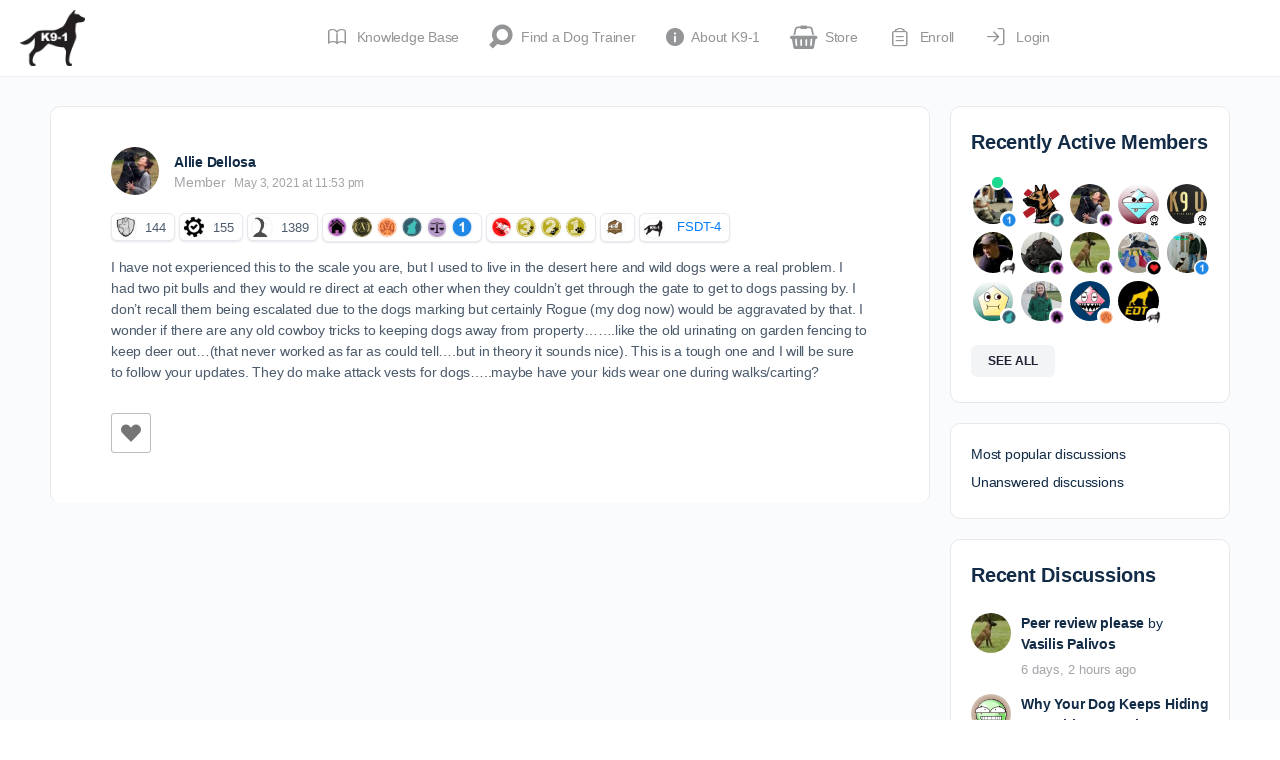

--- FILE ---
content_type: text/html; charset=UTF-8
request_url: https://dogtraining.world/forums/reply/44824/
body_size: 46907
content:
<!doctype html>
<html lang="en-US">
	<head><script data-no-optimize="1">var litespeed_docref=sessionStorage.getItem("litespeed_docref");litespeed_docref&&(Object.defineProperty(document,"referrer",{get:function(){return litespeed_docref}}),sessionStorage.removeItem("litespeed_docref"));</script>
		<meta charset="UTF-8">
		<link rel="profile" href="https://gmpg.org/xfn/11">
		<script type="text/html" id="tmpl-bb-link-preview">
<% if ( link_scrapping ) { %>
	<% if ( link_loading ) { %>
		<span class="bb-url-scrapper-loading bb-ajax-loader"><i class="bb-icon-l bb-icon-spinner animate-spin"></i>Loading preview...</span>
	<% } %>
	<% if ( link_success || link_error ) { %>
		<a title="Cancel Preview" href="#" id="bb-close-link-suggestion">Remove Preview</a>
		<div class="bb-link-preview-container">

			<% if ( link_images && link_images.length && link_success && ! link_error && '' !== link_image_index ) { %>
				<div id="bb-url-scrapper-img-holder">
					<div class="bb-link-preview-image">
						<div class="bb-link-preview-image-cover">
							<img src="<%= link_images[link_image_index] %>"/>
						</div>
						<div class="bb-link-preview-icons">
							<%
							if ( link_images.length > 1 ) { %>
								<a data-bp-tooltip-pos="up" data-bp-tooltip="Change image" href="#" class="icon-exchange toolbar-button bp-tooltip" id="icon-exchange"><i class="bb-icon-l bb-icon-exchange"></i></a>
							<% } %>
							<% if ( link_images.length ) { %>
								<a data-bp-tooltip-pos="up" data-bp-tooltip="Remove image" href="#" class="icon-image-slash toolbar-button bp-tooltip" id="bb-link-preview-remove-image"><i class="bb-icon-l bb-icon-image-slash"></i></a>
							<% } %>
							<a data-bp-tooltip-pos="up" data-bp-tooltip="Confirm" class="toolbar-button bp-tooltip" href="#" id="bb-link-preview-select-image">
								<i class="bb-icon-check bb-icon-l"></i>
							</a>
						</div>
					</div>
					<% if ( link_images.length > 1 ) { %>
						<div class="bb-url-thumb-nav">
							<button type="button" id="bb-url-prevPicButton"><span class="bb-icon-l bb-icon-angle-left"></span></button>
							<button type="button" id="bb-url-nextPicButton"><span class="bb-icon-l bb-icon-angle-right"></span></button>
							<div id="bb-url-scrapper-img-count">
								Image <%= link_image_index + 1 %>&nbsp;of&nbsp;<%= link_images.length %>
							</div>
						</div>
					<% } %>
				</div>
			<% } %>

			<% if ( link_success && ! link_error && link_url ) { %>
				<div class="bb-link-preview-info">
					<% var a = document.createElement('a');
						a.href = link_url;
						var hostname = a.hostname;
						var domainName = hostname.replace('www.', '' );
					%>

					<% if ( 'undefined' !== typeof link_title && link_title.trim() && link_description ) { %>
						<p class="bb-link-preview-link-name"><%= domainName %></p>
					<% } %>

					<% if ( link_success && ! link_error ) { %>
						<p class="bb-link-preview-title"><%= link_title %></p>
					<% } %>

					<% if ( link_success && ! link_error ) { %>
						<div class="bb-link-preview-excerpt"><p><%= link_description %></p></div>
					<% } %>
				</div>
			<% } %>
			<% if ( link_error && ! link_success ) { %>
				<div id="bb-url-error" class="bb-url-error"><%= link_error_msg %></div>
			<% } %>
		</div>
	<% } %>
<% } %>
</script>
<script type="text/html" id="tmpl-profile-card-popup">
	<div id="profile-card" class="bb-profile-card bb-popup-card" data-bp-item-id="" data-bp-item-component="members">

		<div class="skeleton-card">
			<div class="skeleton-card-body">
				<div class="skeleton-card-avatar bb-loading-bg"></div>
				<div class="skeleton-card-entity">
					<div class="skeleton-card-type bb-loading-bg"></div>
					<div class="skeleton-card-heading bb-loading-bg"></div>
					<div class="skeleton-card-meta bb-loading-bg"></div>
				</div>
			</div>
						<div class="skeleton-card-footer skeleton-footer-plain">
				<div class="skeleton-card-button bb-loading-bg"></div>
				<div class="skeleton-card-button bb-loading-bg"></div>
				<div class="skeleton-card-button bb-loading-bg"></div>
			</div>
		</div>

		<div class="bb-card-content">
			<div class="bb-card-body">
				<div class="bb-card-avatar">
					<span class="card-profile-status"></span>
					<img src="" alt="">
				</div>
				<div class="bb-card-entity">
					<div class="bb-card-profile-type"></div>
					<h4 class="bb-card-heading"></h4>
					<div class="bb-card-meta">
						<span class="card-meta-item card-meta-joined">Joined <span></span></span>
						<span class="card-meta-item card-meta-last-active"></span>
													<span class="card-meta-item card-meta-followers"></span>
												</div>
				</div>
			</div>
			<div class="bb-card-footer">
								<div class="bb-card-action bb-card-action-outline">
					<a href="" class="card-button card-button-profile">View Profile</a>
				</div>
			</div>
		</div>

	</div>
</script>
<script type="text/html" id="tmpl-group-card-popup">
	<div id="group-card" class="bb-group-card bb-popup-card" data-bp-item-id="" data-bp-item-component="groups">

		<div class="skeleton-card">
			<div class="skeleton-card-body">
				<div class="skeleton-card-avatar bb-loading-bg"></div>
				<div class="skeleton-card-entity">
					<div class="skeleton-card-heading bb-loading-bg"></div>
					<div class="skeleton-card-meta bb-loading-bg"></div>
				</div>
			</div>
						<div class="skeleton-card-footer skeleton-footer-plain">
				<div class="skeleton-card-button bb-loading-bg"></div>
				<div class="skeleton-card-button bb-loading-bg"></div>
			</div>
		</div>

		<div class="bb-card-content">
			<div class="bb-card-body">
				<div class="bb-card-avatar">
					<img src="" alt="">
				</div>
				<div class="bb-card-entity">
					<h4 class="bb-card-heading"></h4>
					<div class="bb-card-meta">
						<span class="card-meta-item card-meta-status"></span>
						<span class="card-meta-item card-meta-type"></span>
						<span class="card-meta-item card-meta-last-active"></span>
					</div>
					<div class="card-group-members">
						<span class="bs-group-members"></span>
					</div>
				</div>
			</div>
			<div class="bb-card-footer">
								<div class="bb-card-action bb-card-action-outline">
					<a href="" class="card-button card-button-group">View Group</a>
				</div>
			</div>
		</div>

	</div>
</script>
<script type='text/javascript' id='asp-1be089c6-js-before'>if ( typeof window.ASP == 'undefined') { window.ASP = {wp_rocket_exception: "DOMContentLoaded", ajaxurl: "https:\/\/dogtraining.world\/wp-admin\/admin-ajax.php", home_url: "https:\/\/dogtraining.world\/", rest_url: "https:\/\/dogtraining.world\/wp-json\/", backend_ajaxurl: "https:\/\/dogtraining.world\/wp-admin\/admin-ajax.php", asp_url: "https:\/\/dogtraining.world\/wp-content\/plugins\/ajax-search-pro\/", upload_url: "https:\/\/dogtraining.world\/wp-content\/uploads\/asp_upload\/", detect_ajax: 0, media_query: "n0qcaV", version: "4.28.0", build: 5107, pageHTML: "", additional_scripts: [{"handle":"wd-asp-ajaxsearchpro","src":"https:\/\/dogtraining.world\/wp-content\/plugins\/ajax-search-pro\/js\/min\/plugin\/merged\/asp.min.js","prereq":false}], script_async_load: false, font_url: "https:\/\/dogtraining.world\/wp-content\/plugins\/ajax-search-pro\/css\/fonts\/icons\/icons2.woff2", init_only_in_viewport: true, highlight: {"enabled":false,"data":[]}, debug: false, instances: {}, statistics: {"enabled":false,"record_results":true,"record_result_interactions":true,"results_page_dom_selector":""}, analytics: {"method":"event","tracking_id":"","event":{"focus":{"active":true,"action":"focus","category":"ASP {search_id} | {search_name}","label":"Input focus","value":"1"},"search_start":{"active":false,"action":"search_start","category":"ASP {search_id} | {search_name}","label":"Phrase: {phrase}","value":"1"},"search_end":{"active":true,"action":"search_end","category":"ASP {search_id} | {search_name}","label":"{phrase} | {results_count}","value":"1"},"magnifier":{"active":true,"action":"magnifier","category":"ASP {search_id} | {search_name}","label":"Magnifier clicked","value":"1"},"return":{"active":true,"action":"return","category":"ASP {search_id} | {search_name}","label":"Return button pressed","value":"1"},"try_this":{"active":true,"action":"try_this","category":"ASP {search_id} | {search_name}","label":"Try this click | {phrase}","value":"1"},"facet_change":{"active":false,"action":"facet_change","category":"ASP {search_id} | {search_name}","label":"{option_label} | {option_value}","value":"1"},"result_click":{"active":true,"action":"result_click","category":"ASP {search_id} | {search_name}","label":"{result_title} | {result_url}","value":"1"}}}}};</script><meta name='robots' content='index, follow, max-image-preview:large, max-snippet:-1, max-video-preview:-1' />
<meta name="follow.[base64]" content="sFkJHt2d0TYcbnL5DaHg"/>
	<!-- This site is optimized with the Yoast SEO Premium plugin v26.8 (Yoast SEO v26.8) - https://yoast.com/product/yoast-seo-premium-wordpress/ -->
	<title>- DogTraining.World</title>
	<link rel="canonical" href="https://dogtraining.world/forums/reply/44824/" />
	<meta property="og:locale" content="en_US" />
	<meta property="og:type" content="article" />
	<meta property="og:description" content="I have not experienced this to the scale you are, but I used to live in the desert here and wild dogs were a real&hellip;" />
	<meta property="og:url" content="https://dogtraining.world/forums/reply/44824/" />
	<meta property="og:site_name" content="DogTraining.World" />
	<meta property="article:publisher" content="https://www.facebook.com/selfhelpdogtraining" />
	<meta name="twitter:card" content="summary_large_image" />
	<meta name="twitter:site" content="@k91dogtraining" />
	<meta name="twitter:label1" content="Est. reading time" />
	<meta name="twitter:data1" content="1 minute" />
	<script type="application/ld+json" class="yoast-schema-graph">{"@context":"https://schema.org","@graph":[{"@type":"WebPage","@id":"https://dogtraining.world/forums/reply/44824/","url":"https://dogtraining.world/forums/reply/44824/","name":"- DogTraining.World","isPartOf":{"@id":"https://dogtraining.world/#website"},"datePublished":"2021-05-04T03:53:42+00:00","breadcrumb":{"@id":"https://dogtraining.world/forums/reply/44824/#breadcrumb"},"inLanguage":"en-US","potentialAction":[{"@type":"ReadAction","target":["https://dogtraining.world/forums/reply/44824/"]}]},{"@type":"BreadcrumbList","@id":"https://dogtraining.world/forums/reply/44824/#breadcrumb","itemListElement":[{"@type":"ListItem","position":1,"name":"Home","item":"https://dogtraining.world/"},{"@type":"ListItem","position":2,"name":"General Dog Training Discussion","item":"https://dogtraining.world/forums/forum/general-dog-training-discussion/"},{"@type":"ListItem","position":3,"name":"Miscellaneous","item":"https://dogtraining.world/forums/forum/general-dog-training-discussion/miscellaneous/"},{"@type":"ListItem","position":4,"name":"Territorial Ethology and control question","item":"https://dogtraining.world/forums/topic/territorial-ethology-and-control-question/"},{"@type":"ListItem","position":5,"name":"Reply To: Territorial Ethology and control question"}]},{"@type":"WebSite","@id":"https://dogtraining.world/#website","url":"https://dogtraining.world/","name":"DogTraining.World","description":"Education and Support for Professional Dog Trainers.","publisher":{"@id":"https://dogtraining.world/#organization"},"potentialAction":[{"@type":"SearchAction","target":{"@type":"EntryPoint","urlTemplate":"https://dogtraining.world/?s={search_term_string}"},"query-input":{"@type":"PropertyValueSpecification","valueRequired":true,"valueName":"search_term_string"}}],"inLanguage":"en-US"},{"@type":"Organization","@id":"https://dogtraining.world/#organization","name":"K9-1 Specialized Dog Training LLC","url":"https://dogtraining.world/","logo":{"@type":"ImageObject","inLanguage":"en-US","@id":"https://dogtraining.world/#/schema/logo/image/","url":"https://dogtraining.world/wp-content/uploads/2015/09/clear-logo.png","contentUrl":"https://dogtraining.world/wp-content/uploads/2015/09/clear-logo.png","width":769,"height":667,"caption":"K9-1 Specialized Dog Training LLC"},"image":{"@id":"https://dogtraining.world/#/schema/logo/image/"},"sameAs":["https://www.facebook.com/selfhelpdogtraining","https://x.com/k91dogtraining","https://www.youtube.com/@k9-1","https://www.instagram.com/k91dogtraining/"]}]}</script>
	<!-- / Yoast SEO Premium plugin. -->


<link rel='dns-prefetch' href='//cdn.onesignal.com' />
<link rel="alternate" type="application/rss+xml" title="DogTraining.World &raquo; Feed" href="https://dogtraining.world/feed/" />
<link rel="alternate" type="application/rss+xml" title="DogTraining.World &raquo; Comments Feed" href="https://dogtraining.world/comments/feed/" />
<link rel="alternate" type="text/calendar" title="DogTraining.World &raquo; iCal Feed" href="https://dogtraining.world/events/?ical=1" />
<link rel="alternate" title="oEmbed (JSON)" type="application/json+oembed" href="https://dogtraining.world/wp-json/oembed/1.0/embed?url=https%3A%2F%2Fdogtraining.world%2Fforums%2Freply%2F44824%2F" />
<link rel="alternate" title="oEmbed (XML)" type="text/xml+oembed" href="https://dogtraining.world/wp-json/oembed/1.0/embed?url=https%3A%2F%2Fdogtraining.world%2Fforums%2Freply%2F44824%2F&#038;format=xml" />
<style id='wp-img-auto-sizes-contain-inline-css' type='text/css'>
img:is([sizes=auto i],[sizes^="auto," i]){contain-intrinsic-size:3000px 1500px}
/*# sourceURL=wp-img-auto-sizes-contain-inline-css */
</style>

<link rel='stylesheet' id='bp-mentions-css-css' href='https://dogtraining.world/wp-content/plugins/buddyboss-platform/bp-core/css/mentions.min.css?ver=2.14.4' type='text/css' media='all' />
<link rel='stylesheet' id='bp-nouveau-icons-map-css' href='https://dogtraining.world/wp-content/plugins/buddyboss-platform/bp-templates/bp-nouveau/icons/css/icons-map.min.css?ver=2.14.4' type='text/css' media='all' />
<link rel='stylesheet' id='bp-nouveau-bb-icons-css' href='https://dogtraining.world/wp-content/plugins/buddyboss-platform/bp-templates/bp-nouveau/icons/css/bb-icons.min.css?ver=1.0.8' type='text/css' media='all' />
<link rel='stylesheet' id='dashicons-css' href='https://dogtraining.world/wp-includes/css/dashicons.min.css?ver=6.9' type='text/css' media='all' />
<link rel='stylesheet' id='bp-nouveau-css' href='https://dogtraining.world/wp-content/plugins/buddyboss-platform/bp-templates/bp-nouveau/css/buddypress.min.css?ver=2.14.4' type='text/css' media='all' />
<style id='bp-nouveau-inline-css' type='text/css'>
.list-wrap .bs-group-cover a:before{ background:unset; }
/*# sourceURL=bp-nouveau-inline-css */
</style>
<link rel='stylesheet' id='tribe-events-pro-mini-calendar-block-styles-css' href='https://dogtraining.world/wp-content/plugins/events-calendar-pro/build/css/tribe-events-pro-mini-calendar-block.css?ver=7.7.12' type='text/css' media='all' />
<link rel='stylesheet' id='buddyboss_legacy-css' href='https://dogtraining.world/wp-content/themes/buddyboss-theme/inc/plugins/buddyboss-menu-icons/vendor/kucrut/icon-picker/css/types/buddyboss_legacy.css?ver=1.0' type='text/css' media='all' />
<link rel='stylesheet' id='elusive-css' href='https://dogtraining.world/wp-content/themes/buddyboss-theme/inc/plugins/buddyboss-menu-icons/vendor/kucrut/icon-picker/css/types/elusive.css?ver=2.0' type='text/css' media='all' />
<link rel='stylesheet' id='font-awesome-css' href='https://dogtraining.world/wp-content/themes/buddyboss-theme/inc/plugins/buddyboss-menu-icons/vendor/kucrut/icon-picker/css/types/font-awesome.css?ver=4.7.0' type='text/css' media='all' />
<link rel='stylesheet' id='foundation-icons-css' href='https://dogtraining.world/wp-content/themes/buddyboss-theme/inc/plugins/buddyboss-menu-icons/vendor/kucrut/icon-picker/css/types/foundation-icons.css?ver=3.0' type='text/css' media='all' />
<link rel='stylesheet' id='genericons-css' href='https://dogtraining.world/wp-content/themes/buddyboss-theme/inc/plugins/buddyboss-menu-icons/vendor/kucrut/icon-picker/css/types/genericons.css?ver=3.4' type='text/css' media='all' />
<link rel='stylesheet' id='wp-block-library-css' href='https://dogtraining.world/wp-includes/css/dist/block-library/style.min.css?ver=6.9' type='text/css' media='all' />
<style id='global-styles-inline-css' type='text/css'>
:root{--wp--preset--aspect-ratio--square: 1;--wp--preset--aspect-ratio--4-3: 4/3;--wp--preset--aspect-ratio--3-4: 3/4;--wp--preset--aspect-ratio--3-2: 3/2;--wp--preset--aspect-ratio--2-3: 2/3;--wp--preset--aspect-ratio--16-9: 16/9;--wp--preset--aspect-ratio--9-16: 9/16;--wp--preset--color--black: #000000;--wp--preset--color--cyan-bluish-gray: #abb8c3;--wp--preset--color--white: #ffffff;--wp--preset--color--pale-pink: #f78da7;--wp--preset--color--vivid-red: #cf2e2e;--wp--preset--color--luminous-vivid-orange: #ff6900;--wp--preset--color--luminous-vivid-amber: #fcb900;--wp--preset--color--light-green-cyan: #7bdcb5;--wp--preset--color--vivid-green-cyan: #00d084;--wp--preset--color--pale-cyan-blue: #8ed1fc;--wp--preset--color--vivid-cyan-blue: #0693e3;--wp--preset--color--vivid-purple: #9b51e0;--wp--preset--gradient--vivid-cyan-blue-to-vivid-purple: linear-gradient(135deg,rgb(6,147,227) 0%,rgb(155,81,224) 100%);--wp--preset--gradient--light-green-cyan-to-vivid-green-cyan: linear-gradient(135deg,rgb(122,220,180) 0%,rgb(0,208,130) 100%);--wp--preset--gradient--luminous-vivid-amber-to-luminous-vivid-orange: linear-gradient(135deg,rgb(252,185,0) 0%,rgb(255,105,0) 100%);--wp--preset--gradient--luminous-vivid-orange-to-vivid-red: linear-gradient(135deg,rgb(255,105,0) 0%,rgb(207,46,46) 100%);--wp--preset--gradient--very-light-gray-to-cyan-bluish-gray: linear-gradient(135deg,rgb(238,238,238) 0%,rgb(169,184,195) 100%);--wp--preset--gradient--cool-to-warm-spectrum: linear-gradient(135deg,rgb(74,234,220) 0%,rgb(151,120,209) 20%,rgb(207,42,186) 40%,rgb(238,44,130) 60%,rgb(251,105,98) 80%,rgb(254,248,76) 100%);--wp--preset--gradient--blush-light-purple: linear-gradient(135deg,rgb(255,206,236) 0%,rgb(152,150,240) 100%);--wp--preset--gradient--blush-bordeaux: linear-gradient(135deg,rgb(254,205,165) 0%,rgb(254,45,45) 50%,rgb(107,0,62) 100%);--wp--preset--gradient--luminous-dusk: linear-gradient(135deg,rgb(255,203,112) 0%,rgb(199,81,192) 50%,rgb(65,88,208) 100%);--wp--preset--gradient--pale-ocean: linear-gradient(135deg,rgb(255,245,203) 0%,rgb(182,227,212) 50%,rgb(51,167,181) 100%);--wp--preset--gradient--electric-grass: linear-gradient(135deg,rgb(202,248,128) 0%,rgb(113,206,126) 100%);--wp--preset--gradient--midnight: linear-gradient(135deg,rgb(2,3,129) 0%,rgb(40,116,252) 100%);--wp--preset--font-size--small: 13px;--wp--preset--font-size--medium: 20px;--wp--preset--font-size--large: 36px;--wp--preset--font-size--x-large: 42px;--wp--preset--spacing--20: 0.44rem;--wp--preset--spacing--30: 0.67rem;--wp--preset--spacing--40: 1rem;--wp--preset--spacing--50: 1.5rem;--wp--preset--spacing--60: 2.25rem;--wp--preset--spacing--70: 3.38rem;--wp--preset--spacing--80: 5.06rem;--wp--preset--shadow--natural: 6px 6px 9px rgba(0, 0, 0, 0.2);--wp--preset--shadow--deep: 12px 12px 50px rgba(0, 0, 0, 0.4);--wp--preset--shadow--sharp: 6px 6px 0px rgba(0, 0, 0, 0.2);--wp--preset--shadow--outlined: 6px 6px 0px -3px rgb(255, 255, 255), 6px 6px rgb(0, 0, 0);--wp--preset--shadow--crisp: 6px 6px 0px rgb(0, 0, 0);}:where(.is-layout-flex){gap: 0.5em;}:where(.is-layout-grid){gap: 0.5em;}body .is-layout-flex{display: flex;}.is-layout-flex{flex-wrap: wrap;align-items: center;}.is-layout-flex > :is(*, div){margin: 0;}body .is-layout-grid{display: grid;}.is-layout-grid > :is(*, div){margin: 0;}:where(.wp-block-columns.is-layout-flex){gap: 2em;}:where(.wp-block-columns.is-layout-grid){gap: 2em;}:where(.wp-block-post-template.is-layout-flex){gap: 1.25em;}:where(.wp-block-post-template.is-layout-grid){gap: 1.25em;}.has-black-color{color: var(--wp--preset--color--black) !important;}.has-cyan-bluish-gray-color{color: var(--wp--preset--color--cyan-bluish-gray) !important;}.has-white-color{color: var(--wp--preset--color--white) !important;}.has-pale-pink-color{color: var(--wp--preset--color--pale-pink) !important;}.has-vivid-red-color{color: var(--wp--preset--color--vivid-red) !important;}.has-luminous-vivid-orange-color{color: var(--wp--preset--color--luminous-vivid-orange) !important;}.has-luminous-vivid-amber-color{color: var(--wp--preset--color--luminous-vivid-amber) !important;}.has-light-green-cyan-color{color: var(--wp--preset--color--light-green-cyan) !important;}.has-vivid-green-cyan-color{color: var(--wp--preset--color--vivid-green-cyan) !important;}.has-pale-cyan-blue-color{color: var(--wp--preset--color--pale-cyan-blue) !important;}.has-vivid-cyan-blue-color{color: var(--wp--preset--color--vivid-cyan-blue) !important;}.has-vivid-purple-color{color: var(--wp--preset--color--vivid-purple) !important;}.has-black-background-color{background-color: var(--wp--preset--color--black) !important;}.has-cyan-bluish-gray-background-color{background-color: var(--wp--preset--color--cyan-bluish-gray) !important;}.has-white-background-color{background-color: var(--wp--preset--color--white) !important;}.has-pale-pink-background-color{background-color: var(--wp--preset--color--pale-pink) !important;}.has-vivid-red-background-color{background-color: var(--wp--preset--color--vivid-red) !important;}.has-luminous-vivid-orange-background-color{background-color: var(--wp--preset--color--luminous-vivid-orange) !important;}.has-luminous-vivid-amber-background-color{background-color: var(--wp--preset--color--luminous-vivid-amber) !important;}.has-light-green-cyan-background-color{background-color: var(--wp--preset--color--light-green-cyan) !important;}.has-vivid-green-cyan-background-color{background-color: var(--wp--preset--color--vivid-green-cyan) !important;}.has-pale-cyan-blue-background-color{background-color: var(--wp--preset--color--pale-cyan-blue) !important;}.has-vivid-cyan-blue-background-color{background-color: var(--wp--preset--color--vivid-cyan-blue) !important;}.has-vivid-purple-background-color{background-color: var(--wp--preset--color--vivid-purple) !important;}.has-black-border-color{border-color: var(--wp--preset--color--black) !important;}.has-cyan-bluish-gray-border-color{border-color: var(--wp--preset--color--cyan-bluish-gray) !important;}.has-white-border-color{border-color: var(--wp--preset--color--white) !important;}.has-pale-pink-border-color{border-color: var(--wp--preset--color--pale-pink) !important;}.has-vivid-red-border-color{border-color: var(--wp--preset--color--vivid-red) !important;}.has-luminous-vivid-orange-border-color{border-color: var(--wp--preset--color--luminous-vivid-orange) !important;}.has-luminous-vivid-amber-border-color{border-color: var(--wp--preset--color--luminous-vivid-amber) !important;}.has-light-green-cyan-border-color{border-color: var(--wp--preset--color--light-green-cyan) !important;}.has-vivid-green-cyan-border-color{border-color: var(--wp--preset--color--vivid-green-cyan) !important;}.has-pale-cyan-blue-border-color{border-color: var(--wp--preset--color--pale-cyan-blue) !important;}.has-vivid-cyan-blue-border-color{border-color: var(--wp--preset--color--vivid-cyan-blue) !important;}.has-vivid-purple-border-color{border-color: var(--wp--preset--color--vivid-purple) !important;}.has-vivid-cyan-blue-to-vivid-purple-gradient-background{background: var(--wp--preset--gradient--vivid-cyan-blue-to-vivid-purple) !important;}.has-light-green-cyan-to-vivid-green-cyan-gradient-background{background: var(--wp--preset--gradient--light-green-cyan-to-vivid-green-cyan) !important;}.has-luminous-vivid-amber-to-luminous-vivid-orange-gradient-background{background: var(--wp--preset--gradient--luminous-vivid-amber-to-luminous-vivid-orange) !important;}.has-luminous-vivid-orange-to-vivid-red-gradient-background{background: var(--wp--preset--gradient--luminous-vivid-orange-to-vivid-red) !important;}.has-very-light-gray-to-cyan-bluish-gray-gradient-background{background: var(--wp--preset--gradient--very-light-gray-to-cyan-bluish-gray) !important;}.has-cool-to-warm-spectrum-gradient-background{background: var(--wp--preset--gradient--cool-to-warm-spectrum) !important;}.has-blush-light-purple-gradient-background{background: var(--wp--preset--gradient--blush-light-purple) !important;}.has-blush-bordeaux-gradient-background{background: var(--wp--preset--gradient--blush-bordeaux) !important;}.has-luminous-dusk-gradient-background{background: var(--wp--preset--gradient--luminous-dusk) !important;}.has-pale-ocean-gradient-background{background: var(--wp--preset--gradient--pale-ocean) !important;}.has-electric-grass-gradient-background{background: var(--wp--preset--gradient--electric-grass) !important;}.has-midnight-gradient-background{background: var(--wp--preset--gradient--midnight) !important;}.has-small-font-size{font-size: var(--wp--preset--font-size--small) !important;}.has-medium-font-size{font-size: var(--wp--preset--font-size--medium) !important;}.has-large-font-size{font-size: var(--wp--preset--font-size--large) !important;}.has-x-large-font-size{font-size: var(--wp--preset--font-size--x-large) !important;}
/*# sourceURL=global-styles-inline-css */
</style>

<style id='classic-theme-styles-inline-css' type='text/css'>
/*! This file is auto-generated */
.wp-block-button__link{color:#fff;background-color:#32373c;border-radius:9999px;box-shadow:none;text-decoration:none;padding:calc(.667em + 2px) calc(1.333em + 2px);font-size:1.125em}.wp-block-file__button{background:#32373c;color:#fff;text-decoration:none}
/*# sourceURL=/wp-includes/css/classic-themes.min.css */
</style>
<link rel='stylesheet' id='wp-components-css' href='https://dogtraining.world/wp-includes/css/dist/components/style.min.css?ver=6.9' type='text/css' media='all' />
<link rel='stylesheet' id='wp-preferences-css' href='https://dogtraining.world/wp-includes/css/dist/preferences/style.min.css?ver=6.9' type='text/css' media='all' />
<link rel='stylesheet' id='wp-block-editor-css' href='https://dogtraining.world/wp-includes/css/dist/block-editor/style.min.css?ver=6.9' type='text/css' media='all' />
<link rel='stylesheet' id='wp-reusable-blocks-css' href='https://dogtraining.world/wp-includes/css/dist/reusable-blocks/style.min.css?ver=6.9' type='text/css' media='all' />
<link rel='stylesheet' id='wp-patterns-css' href='https://dogtraining.world/wp-includes/css/dist/patterns/style.min.css?ver=6.9' type='text/css' media='all' />
<link rel='stylesheet' id='wp-editor-css' href='https://dogtraining.world/wp-includes/css/dist/editor/style.min.css?ver=6.9' type='text/css' media='all' />
<link rel='stylesheet' id='ht-formatting-blocks-modules-styles-css' href='https://dogtraining.world/wp-content/plugins/ht-knowledge-base/formatting-blocks/dist/css/ht-formatting-blocks-modules-styles.css?ver=4.3.4' type='text/css' media='all' />
<link rel='stylesheet' id='SFSIPLUSmainCss-css' href='https://dogtraining.world/wp-content/plugins/Ultimate-Premium-Plugin/css/sfsi-style.css?ver=17.2' type='text/css' media='all' />
<link rel='stylesheet' id='emojionearea-css' href='https://dogtraining.world/wp-content/plugins/buddyboss-platform/bp-core/css/emojionearea-edited.min.css?ver=2.14.4' type='text/css' media='all' />
<link rel='stylesheet' id='bp-medium-editor-css' href='https://dogtraining.world/wp-content/plugins/buddyboss-platform/bp-core/css/medium-editor.min.css?ver=2.14.4' type='text/css' media='all' />
<link rel='stylesheet' id='bp-medium-editor-beagle-css' href='https://dogtraining.world/wp-content/plugins/buddyboss-platform/bp-core/css/medium-editor-beagle.min.css?ver=2.14.4' type='text/css' media='all' />
<link rel='stylesheet' id='bp-select2-css' href='https://dogtraining.world/wp-content/plugins/buddyboss-platform/bp-core/css/vendor/select2.min.css?ver=2.14.4' type='text/css' media='all' />
<link rel='stylesheet' id='bb-pro-enqueue-scripts-css' href='https://dogtraining.world/wp-content/plugins/buddyboss-platform-pro/assets/css/index.min.css?ver=2.10.1' type='text/css' media='all' />
<link rel='stylesheet' id='bbl-theme-css-css' href='https://dogtraining.world/wp-content/plugins/buddyblog-pro/templates/buddyblog/buddyboss/assets/css/default.css?ver=1.4.3' type='text/css' media='all' />
<link rel='stylesheet' id='bb-access-control-css' href='https://dogtraining.world/wp-content/plugins/buddyboss-platform-pro/includes/access-control/assets/css/bb-access-control.min.css?ver=2.10.1' type='text/css' media='all' />
<link rel='stylesheet' id='bb-activity-post-feature-image-css' href='https://dogtraining.world/wp-content/plugins/buddyboss-platform-pro/includes/platform-settings/activity/post-feature-image/assets/css/bb-activity-post-feature-image.min.css?ver=2.10.1' type='text/css' media='all' />
<link rel='stylesheet' id='bb-cropper-css-css' href='https://dogtraining.world/wp-content/plugins/buddyboss-platform/bp-core/css/vendor/cropper.min.css?ver=2.14.4' type='text/css' media='all' />
<link rel='stylesheet' id='bb-meprlms-frontend-css' href='https://dogtraining.world/wp-content/plugins/buddyboss-platform-pro/includes/integrations/meprlms/assets/css/meprlms-frontend.min.css?ver=2.14.4' type='text/css' media='all' />
<link rel='stylesheet' id='bb-tutorlms-admin-css' href='https://dogtraining.world/wp-content/plugins/buddyboss-platform-pro/includes/integrations/tutorlms/assets/css/bb-tutorlms-admin.min.css?ver=2.14.4' type='text/css' media='all' />
<link rel='stylesheet' id='gamipress-css-css' href='https://dogtraining.world/wp-content/plugins/gamipress/assets/css/gamipress.min.css?ver=7.6.3' type='text/css' media='all' />
<link rel='stylesheet' id='wp-ulike-css' href='https://dogtraining.world/wp-content/plugins/wp-ulike/assets/css/wp-ulike.min.css?ver=4.8.3.1' type='text/css' media='all' />
<link rel='stylesheet' id='wpcw-frontend-css' href='https://dogtraining.world/wp-content/plugins/wp-courseware/assets/css/frontend.css?id=bd62a8f26ba034a1bafb&#038;ver=4.18.0' type='text/css' media='all' />
<link rel='stylesheet' id='wpcw-course-note-css' href='https://dogtraining.world/wp-content/plugins/wp-courseware/assets/css/coursenote.css?id=b2b610afda7c56ebf10c&#038;ver=4.18.0' type='text/css' media='all' />
<link rel='stylesheet' id='buttons-css' href='https://dogtraining.world/wp-includes/css/buttons.min.css?ver=6.9' type='text/css' media='all' />
<link rel='stylesheet' id='editor-buttons-css' href='https://dogtraining.world/wp-includes/css/editor.min.css?ver=6.9' type='text/css' media='all' />
<link rel='stylesheet' id='redux-extendify-styles-css' href='https://dogtraining.world/wp-content/themes/buddyboss-theme/inc/admin/framework/redux-core/assets/css/extendify-utilities.css?ver=4.4.11' type='text/css' media='all' />
<link rel='stylesheet' id='buddyboss-theme-fonts-css' href='https://dogtraining.world/wp-content/themes/buddyboss-theme/assets/fonts/fonts.css?ver=2.14.4' type='text/css' media='all' />
<link rel='stylesheet' id='tablepress-default-css' href='https://dogtraining.world/wp-content/plugins/tablepress/css/build/default.css?ver=3.2.6' type='text/css' media='all' />
<link rel='stylesheet' id='bp-zoom-css' href='https://dogtraining.world/wp-content/plugins/buddyboss-platform-pro/includes/integrations/zoom/assets/css/bp-zoom.min.css?ver=2.10.1' type='text/css' media='all' />
<link rel='stylesheet' id='buddyboss-theme-magnific-popup-css-css' href='https://dogtraining.world/wp-content/themes/buddyboss-theme/assets/css/vendors/magnific-popup.min.css?ver=2.14.4' type='text/css' media='all' />
<link rel='stylesheet' id='buddyboss-theme-select2-css-css' href='https://dogtraining.world/wp-content/themes/buddyboss-theme/assets/css/vendors/select2.min.css?ver=2.14.4' type='text/css' media='all' />
<link rel='stylesheet' id='buddyboss-theme-css-css' href='https://dogtraining.world/wp-content/themes/buddyboss-theme/assets/css/theme.css?ver=2.14.4' type='text/css' media='all' />
<link rel='stylesheet' id='buddyboss-theme-template-css' href='https://dogtraining.world/wp-content/themes/buddyboss-theme/assets/css/template-v2.css?ver=2.14.4' type='text/css' media='all' />
<link rel='stylesheet' id='buddyboss-theme-buddypress-css' href='https://dogtraining.world/wp-content/themes/buddyboss-theme/assets/css/buddypress.css?ver=2.14.4' type='text/css' media='all' />
<link rel='stylesheet' id='buddyboss-theme-forums-css' href='https://dogtraining.world/wp-content/themes/buddyboss-theme/assets/css/bbpress.css?ver=2.14.4' type='text/css' media='all' />
<link rel='stylesheet' id='buddyboss-theme-eventscalendar-css' href='https://dogtraining.world/wp-content/themes/buddyboss-theme/assets/css/eventscalendar.css?ver=2.14.4' type='text/css' media='all' />
<link rel='stylesheet' id='buddyboss-theme-eventscalendar-v2-css' href='https://dogtraining.world/wp-content/themes/buddyboss-theme/assets/css/eventscalendar-v2.css?ver=2.14.4' type='text/css' media='all' />
<link rel='stylesheet' id='buddyboss-theme-gamipress-css' href='https://dogtraining.world/wp-content/themes/buddyboss-theme/assets/css/gamipress.css?ver=2.14.4' type='text/css' media='all' />
<link rel='stylesheet' id='buddyboss-theme-plugins-css' href='https://dogtraining.world/wp-content/themes/buddyboss-theme/assets/css/plugins.css?ver=2.14.4' type='text/css' media='all' />
<link rel='stylesheet' id='bb-pro-onesignal-css-css' href='https://dogtraining.world/wp-content/plugins/buddyboss-platform-pro/includes/integrations/onesignal/assets/css/bb-onesignal.min.css?ver=2.10.1' type='text/css' media='all' />
<link rel='stylesheet' id='__EPYT__style-css' href='https://dogtraining.world/wp-content/plugins/youtube-embed-plus-pro/styles/ytprefs.min.css?ver=14.2.4' type='text/css' media='all' />
<style id='__EPYT__style-inline-css' type='text/css'>

                .epyt-gallery-thumb {
                        width: 33.333%;
                }
                
/*# sourceURL=__EPYT__style-inline-css */
</style>
<link rel='stylesheet' id='__disptype__-css' href='https://dogtraining.world/wp-content/plugins/youtube-embed-plus-pro/scripts/lity.min.css?ver=14.2.4' type='text/css' media='all' />
<link rel='stylesheet' id='__dyntype__-css' href='https://dogtraining.world/wp-content/plugins/youtube-embed-plus-pro/scripts/embdyn.min.css?ver=14.2.4' type='text/css' media='all' />
<link rel='stylesheet' id='gamipress-badgr-css-css' href='https://dogtraining.world/wp-content/plugins/gamipress-badgr/assets/css/gamipress-badgr.min.css?ver=1.1.2' type='text/css' media='all' />
<link rel='stylesheet' id='buddyboss-child-css-css' href='https://dogtraining.world/wp-content/themes/buddyboss-theme-child/assets/css/custom.css?ver=1.0.0' type='text/css' media='all' />
<script type="text/javascript">
            window._bbssoDOMReady = function (callback) {
                if ( document.readyState === "complete" || document.readyState === "interactive" ) {
                    callback();
                } else {
                    document.addEventListener( "DOMContentLoaded", callback );
                }
            };
            </script><script type="text/javascript" src="https://dogtraining.world/wp-includes/js/jquery/jquery.min.js?ver=3.7.1" id="jquery-core-js"></script>
<script type="text/javascript" src="https://dogtraining.world/wp-includes/js/jquery/jquery-migrate.min.js?ver=3.4.1" id="jquery-migrate-js"></script>
<script type="text/javascript" src="https://dogtraining.world/wp-content/plugins/buddyboss-platform/bp-core/js/vendor/exif.js?ver=2.14.4" id="bp-exif-js"></script>
<script type="text/javascript" id="bp-media-dropzone-js-extra">
/* <![CDATA[ */
var bp_media_dropzone = {"dictDefaultMessage":"Drop files here to upload","dictFallbackMessage":"Your browser does not support drag'n'drop file uploads.","dictFallbackText":"Please use the fallback form below to upload your files like in the olden days.","dictFileTooBig":"Sorry, file size is too big ({{filesize}} MB). Max file size limit: {{maxFilesize}} MB.","dictInvalidFileType":"You can't upload files of this type.","dictResponseError":"Server responded with {{statusCode}} code.","dictCancelUpload":"Cancel upload","dictUploadCanceled":"Upload canceled.","dictCancelUploadConfirmation":"Are you sure you want to cancel this upload?","dictRemoveFile":"Remove file","dictMaxFilesExceeded":"You cannot upload more than 10 files at a time."};
//# sourceURL=bp-media-dropzone-js-extra
/* ]]> */
</script>
<script type="text/javascript" src="https://dogtraining.world/wp-content/plugins/buddyboss-platform/bp-core/js/vendor/dropzone.min.js?ver=2.14.4" id="bp-media-dropzone-js"></script>
<script type="text/javascript" src="https://dogtraining.world/wp-content/plugins/buddyboss-platform/bp-core/js/vendor/medium-editor.min.js?ver=2.14.4" id="bp-medium-editor-js"></script>
<script type="text/javascript" id="bp-select2-js-extra">
/* <![CDATA[ */
var bp_select2 = {"i18n":{"errorLoading":"The results could not be loaded.","inputTooLong":"Please delete %% character","inputTooShort":"Please enter %% or more characters","loadingMore":"Loading more results\u2026","maximumSelected":"You can only select %% item","noResults":"No results found","searching":"Searching\u2026","removeAllItems":"Remove all items","msginputTooShort":"Start typing to find members"}};
//# sourceURL=bp-select2-js-extra
/* ]]> */
</script>
<script type="text/javascript" src="https://dogtraining.world/wp-content/plugins/buddyboss-platform/bp-core/js/vendor/select2.min.js?ver=2.14.4" id="bp-select2-js"></script>
<script type="text/javascript" src="https://dogtraining.world/wp-content/plugins/buddyboss-platform/bp-core/js/widget-members.min.js?ver=2.14.4" id="bp-widget-members-js"></script>
<script type="text/javascript" src="https://dogtraining.world/wp-content/plugins/buddyboss-platform/bp-core/js/jquery-query.min.js?ver=2.14.4" id="bp-jquery-query-js"></script>
<script type="text/javascript" src="https://dogtraining.world/wp-content/plugins/buddyboss-platform/bp-core/js/vendor/jquery-cookie.min.js?ver=2.14.4" id="bp-jquery-cookie-js"></script>
<script type="text/javascript" src="https://dogtraining.world/wp-content/plugins/buddyboss-platform/bp-core/js/vendor/jquery-scroll-to.min.js?ver=2.14.4" id="bp-jquery-scroll-to-js"></script>
<script type="text/javascript" id="bb-twemoji-js-extra">
/* <![CDATA[ */
var bbemojiSettings = {"baseUrl":"https://s.w.org/images/core/emoji/14.0.0/72x72/","ext":".png","svgUrl":"https://s.w.org/images/core/emoji/14.0.0/svg/","svgExt":".svg"};
//# sourceURL=bb-twemoji-js-extra
/* ]]> */
</script>
<script type="text/javascript" src="https://dogtraining.world/wp-includes/js/twemoji.min.js?ver=2.14.4" id="bb-twemoji-js"></script>
<script type="text/javascript" src="https://dogtraining.world/wp-content/plugins/buddyboss-platform/bp-core/js/bb-emoji-loader.min.js?ver=2.14.4" id="bb-emoji-loader-js"></script>
<script type="text/javascript" id="bb-reaction-js-extra">
/* <![CDATA[ */
var bbReactionVars = {"ajax_url":"https://dogtraining.world/wp-admin/admin-ajax.php"};
//# sourceURL=bb-reaction-js-extra
/* ]]> */
</script>
<script type="text/javascript" src="https://dogtraining.world/wp-content/plugins/buddyboss-platform-pro/includes/reactions/assets/js/bb-reaction.min.js?ver=2.10.1" id="bb-reaction-js"></script>
<script type="text/javascript" src="https://dogtraining.world/wp-content/plugins/buddyboss-platform-pro/includes/integrations/meprlms/assets/js/bb-meprlms-frontend.min.js?ver=2.14.4" id="bb-meprlms-frontend-js"></script>
<script type="text/javascript" id="bb-tutorlms-admin-js-extra">
/* <![CDATA[ */
var bbTutorLMSVars = {"ajax_url":"https://dogtraining.world/wp-admin/admin-ajax.php","select_course_placeholder":"Start typing a course name to associate with this group."};
//# sourceURL=bb-tutorlms-admin-js-extra
/* ]]> */
</script>
<script type="text/javascript" src="https://dogtraining.world/wp-content/plugins/buddyboss-platform-pro/includes/integrations/tutorlms/assets/js/bb-tutorlms-admin.min.js?ver=2.14.4" id="bb-tutorlms-admin-js"></script>
<script type="text/javascript" id="utils-js-extra">
/* <![CDATA[ */
var userSettings = {"url":"/","uid":"0","time":"1769280828","secure":"1"};
//# sourceURL=utils-js-extra
/* ]]> */
</script>
<script type="text/javascript" src="https://dogtraining.world/wp-includes/js/utils.min.js?ver=6.9" id="utils-js"></script>
<script type="text/javascript" src="https://dogtraining.world/wp-content/plugins/youtube-embed-plus-pro/scripts/lity.min.js?ver=14.2.4" id="__dispload__-js"></script>
<script type="text/javascript" id="__ytprefs__-js-extra">
/* <![CDATA[ */
var _EPYT_ = {"ajaxurl":"https://dogtraining.world/wp-admin/admin-ajax.php","security":"1afcb602b7","gallery_scrolloffset":"20","eppathtoscripts":"https://dogtraining.world/wp-content/plugins/youtube-embed-plus-pro/scripts/","eppath":"https://dogtraining.world/wp-content/plugins/youtube-embed-plus-pro/","epresponsiveselector":"[\"iframe.__youtube_prefs__\",\"iframe[src*='youtube.com']\",\"iframe[src*='youtube-nocookie.com']\",\"iframe[data-ep-src*='youtube.com']\",\"iframe[data-ep-src*='youtube-nocookie.com']\",\"iframe[data-ep-gallerysrc*='youtube.com']\"]","epdovol":"1","version":"14.2.4","evselector":"iframe.__youtube_prefs__[src], iframe[src*=\"youtube.com/embed/\"], iframe[src*=\"youtube-nocookie.com/embed/\"]","ajax_compat":"","maxres_facade":"eager","ytapi_load":"light","pause_others":"","stopMobileBuffer":"1","facade_mode":"1","not_live_on_channel":"","not_live_showtime":"180"};
//# sourceURL=__ytprefs__-js-extra
/* ]]> */
</script>
<script type="text/javascript" src="https://dogtraining.world/wp-content/plugins/youtube-embed-plus-pro/scripts/ytprefs.min.js?ver=14.2.4" id="__ytprefs__-js"></script>
<script type="text/javascript" src="https://dogtraining.world/wp-content/plugins/youtube-embed-plus-pro/scripts/embdyn.min.js?ver=14.2.4" id="__dynload__-js"></script>
<script type="text/javascript" src="https://dogtraining.world/wp-content/themes/buddyboss-theme-child/assets/js/custom.js?ver=1.0.0" id="buddyboss-child-js-js"></script>
<link rel="https://api.w.org/" href="https://dogtraining.world/wp-json/" /><link rel="EditURI" type="application/rsd+xml" title="RSD" href="https://dogtraining.world/xmlrpc.php?rsd" />
<link rel='shortlink' href='https://dogtraining.world?p=44824' />
		<style type="text/css">
					</style>
	
	<script>var ajaxurl = 'https://dogtraining.world/wp-admin/admin-ajax.php';</script>

	<!-- HKB CSS Variables --><style>:root {--hkb-main-container-width: 1200px;--hkb-link-color: #2358a1;--hkb-link-color-hover: #2861b0;--hkb-header-style-bg: #d0d6dd;--hkb-header-style-graddir: 90deg;--hkb-header-style-grad1: #2358a1;--hkb-header-style-grad2: #2358a1;--hkb-header-text-color: #000000;}</style><meta name="generator" content="Heroic Knowledge Base v4.3.4" />
<meta name="tec-api-version" content="v1"><meta name="tec-api-origin" content="https://dogtraining.world"><link rel="alternate" href="https://dogtraining.world/wp-json/tribe/events/v1/" /><meta name="generator" content="Redux 4.4.11" /><meta name="viewport" content="width=device-width, initial-scale=1.0, maximum-scale=3.0, user-scalable=1" /><link rel="icon" href="https://dogtraining.world/wp-content/uploads/2014/08/cropped-clear-logo-50x50.png" sizes="32x32" />
<link rel="icon" href="https://dogtraining.world/wp-content/uploads/2014/08/cropped-clear-logo-300x300.png" sizes="192x192" />
<link rel="apple-touch-icon" href="https://dogtraining.world/wp-content/uploads/2014/08/cropped-clear-logo-180x180.png" />
<meta name="msapplication-TileImage" content="https://dogtraining.world/wp-content/uploads/2014/08/cropped-clear-logo-300x300.png" />
<style id="buddyboss_theme-style">:root{--bb-primary-color:#007CFF;--bb-primary-color-rgb:0, 124, 255;--bb-body-background-color:#FAFBFD;--bb-body-background-color-rgb:250, 251, 253;--bb-content-background-color:#FFFFFF;--bb-content-alternate-background-color:#FBFBFC;--bb-content-border-color:#E7E9EC;--bb-content-border-color-rgb:231, 233, 236;--bb-cover-image-background-color:#607387;--bb-headings-color:#122B46;--bb-headings-color-rgb:18, 43, 70;--bb-body-text-color:#4D5C6D;--bb-body-text-color-rgb:77, 92, 109;--bb-alternate-text-color:#A3A5A9;--bb-alternate-text-color-rgb:163, 165, 169;--bb-primary-button-background-regular:#385DFF;--bb-primary-button-background-hover:#1E42DD;--bb-primary-button-border-regular:#385DFF;--bb-primary-button-border-hover:#1E42DD;--bb-primary-button-text-regular:#FFFFFF;--bb-primary-button-text-regular-rgb:255, 255, 255;--bb-primary-button-text-hover:#FFFFFF;--bb-primary-button-text-hover-rgb:255, 255, 255;--bb-secondary-button-background-regular:#F2F4F5;--bb-secondary-button-background-hover:#385DFF;--bb-secondary-button-border-regular:#F2F4F5;--bb-secondary-button-border-hover:#385DFF;--bb-secondary-button-text-regular:#1E2132;--bb-secondary-button-text-hover:#FFFFFF;--bb-header-background:#FFFFFF;--bb-header-alternate-background:#F2F4F5;--bb-header-links:#939597;--bb-header-links-hover:#007CFF;--bb-header-mobile-logo-size:65px;--bb-header-height:76px;--bb-sidenav-background:#FFFFFF;--bb-sidenav-text-regular:#939597;--bb-sidenav-text-hover:#939597;--bb-sidenav-text-active:#FFFFFF;--bb-sidenav-menu-background-color-regular:#FFFFFF;--bb-sidenav-menu-background-color-hover:#F2F4F5;--bb-sidenav-menu-background-color-active:#007CFF;--bb-sidenav-count-text-color-regular:#939597;--bb-sidenav-count-text-color-hover:#FFFFFF;--bb-sidenav-count-text-color-active:#007CFF;--bb-sidenav-count-background-color-regular:#F2F4F5;--bb-sidenav-count-background-color-hover:#007CFF;--bb-sidenav-count-background-color-active:#FFFFFF;--bb-footer-background:#FFFFFF;--bb-footer-widget-background:#FFFFFF;--bb-footer-text-color:#5A5A5A;--bb-footer-menu-link-color-regular:#5A5A5A;--bb-footer-menu-link-color-hover:#385DFF;--bb-footer-menu-link-color-active:#1E2132;--bb-admin-screen-bgr-color:#FAFBFD;--bb-admin-screen-txt-color:#122B46;--bb-login-register-link-color-regular:#5A5A5A;--bb-login-register-link-color-hover:#1E42DD;--bb-login-register-button-background-color-regular:#385DFF;--bb-login-register-button-background-color-hover:#1E42DD;--bb-login-register-button-border-color-regular:#385DFF;--bb-login-register-button-border-color-hover:#1E42DD;--bb-login-register-button-text-color-regular:#FFFFFF;--bb-login-register-button-text-color-hover:#FFFFFF;--bb-label-background-color:#D7DFFF;--bb-label-text-color:#385DFF;--bb-tooltip-background:#122B46;--bb-tooltip-background-rgb:18, 43, 70;--bb-tooltip-color:#FFFFFF;--bb-default-notice-color:#007CFF;--bb-default-notice-color-rgb:0, 124, 255;--bb-success-color:#1CD991;--bb-success-color-rgb:28, 217, 145;--bb-warning-color:#F7BA45;--bb-warning-color-rgb:247, 186, 69;--bb-danger-color:#EF3E46;--bb-danger-color-rgb:239, 62, 70;--bb-login-custom-heading-color:#FFFFFF;--bb-button-radius:6px;--bb-block-radius:10px;--bb-option-radius:5px;--bb-block-radius-inner:6px;--bb-input-radius:6px;--bb-label-type-radius:6px;--bb-checkbox-radius:5.4px;--bb-primary-button-focus-shadow:0px 0px 1px 2px rgba(0, 0, 0, 0.05), inset 0px 0px 0px 2px rgba(0, 0, 0, 0.08);--bb-secondary-button-focus-shadow:0px 0px 1px 2px rgba(0, 0, 0, 0.05), inset 0px 0px 0px 2px rgba(0, 0, 0, 0.08);--bb-outline-button-focus-shadow:0px 0px 1px 2px rgba(0, 0, 0, 0.05), inset 0px 0px 0px 2px rgba(0, 0, 0, 0.08);--bb-input-focus-shadow:0px 0px 0px 2px rgba(var(--bb-primary-color-rgb), 0.1);--bb-input-focus-border-color:var(--bb-primary-color);--bb-widget-title-text-transform:none;}.bb-style-primary-bgr-color {background-color:#007CFF;}.bb-style-border-radius {border-radius:6px;}.site-title img.bb-mobile-logo {width:65px;}.site-header-container #site-logo .bb-logo img,.site-header-container #site-logo .site-title img.bb-logo,.site-title img.bb-mobile-logo {max-height:76px}.sticky-header .site-content,body.buddypress.sticky-header .site-content,.bb-buddypanel.sticky-header .site-content,.single-sfwd-quiz.bb-buddypanel.sticky-header .site-content,.single-sfwd-lessons.bb-buddypanel.sticky-header .site-content,.single-sfwd-topic.bb-buddypanel.sticky-header .site-content {padding-top:76px}.site-header .site-header-container,.header-search-wrap,.header-search-wrap input.search-field,.header-search-wrap form.search-form {height:76px;}.sticky-header .bp-feedback.bp-sitewide-notice {top:76px;}@media screen and (max-width:767px) {.bb-mobile-header {height:76px;}#learndash-content .lms-topic-sidebar-wrapper .lms-topic-sidebar-data,.lifter-topic-sidebar-wrapper .lifter-topic-sidebar-data {height:calc(90vh - 76px);}}[data-balloon]:after,[data-bp-tooltip]:after {background-color:rgba( 18,43,70,1 );box-shadow:none;}[data-balloon]:before,[data-bp-tooltip]:before {background:no-repeat url("data:image/svg+xml;charset=utf-8,%3Csvg%20xmlns%3D%22http://www.w3.org/2000/svg%22%20width%3D%2236px%22%20height%3D%2212px%22%3E%3Cpath%20fill%3D%22rgba( 18,43,70,1 )%22%20transform%3D%22rotate(0)%22%20d%3D%22M2.658,0.000%20C-13.615,0.000%2050.938,0.000%2034.662,0.000%20C28.662,0.000%2023.035,12.002%2018.660,12.002%20C14.285,12.002%208.594,0.000%202.658,0.000%20Z%22/%3E%3C/svg%3E");background-size:100% auto;}[data-bp-tooltip][data-bp-tooltip-pos="right"]:before,[data-balloon][data-balloon-pos='right']:before {background:no-repeat url("data:image/svg+xml;charset=utf-8,%3Csvg%20xmlns%3D%22http://www.w3.org/2000/svg%22%20width%3D%2212px%22%20height%3D%2236px%22%3E%3Cpath%20fill%3D%22rgba( 18,43,70,1 )%22%20transform%3D%22rotate(90 6 6)%22%20d%3D%22M2.658,0.000%20C-13.615,0.000%2050.938,0.000%2034.662,0.000%20C28.662,0.000%2023.035,12.002%2018.660,12.002%20C14.285,12.002%208.594,0.000%202.658,0.000%20Z%22/%3E%3C/svg%3E");background-size:100% auto;}[data-bp-tooltip][data-bp-tooltip-pos="left"]:before,[data-balloon][data-balloon-pos='left']:before {background:no-repeat url("data:image/svg+xml;charset=utf-8,%3Csvg%20xmlns%3D%22http://www.w3.org/2000/svg%22%20width%3D%2212px%22%20height%3D%2236px%22%3E%3Cpath%20fill%3D%22rgba( 18,43,70,1 )%22%20transform%3D%22rotate(-90 18 18)%22%20d%3D%22M2.658,0.000%20C-13.615,0.000%2050.938,0.000%2034.662,0.000%20C28.662,0.000%2023.035,12.002%2018.660,12.002%20C14.285,12.002%208.594,0.000%202.658,0.000%20Z%22/%3E%3C/svg%3E");background-size:100% auto;}[data-bp-tooltip][data-bp-tooltip-pos="down-left"]:before,[data-bp-tooltip][data-bp-tooltip-pos="down"]:before,[data-balloon][data-balloon-pos='down']:before {background:no-repeat url("data:image/svg+xml;charset=utf-8,%3Csvg%20xmlns%3D%22http://www.w3.org/2000/svg%22%20width%3D%2236px%22%20height%3D%2212px%22%3E%3Cpath%20fill%3D%22rgba( 18,43,70,1 )%22%20transform%3D%22rotate(180 18 6)%22%20d%3D%22M2.658,0.000%20C-13.615,0.000%2050.938,0.000%2034.662,0.000%20C28.662,0.000%2023.035,12.002%2018.660,12.002%20C14.285,12.002%208.594,0.000%202.658,0.000%20Z%22/%3E%3C/svg%3E");background-size:100% auto;}</style>
            <style id="buddyboss_theme-bp-style">
                #buddypress #header-cover-image.has-default,#buddypress #header-cover-image.has-default .guillotine-window img,.bs-group-cover.has-default a {background-color:#607387;}body.buddypress.register.login-split-page .login-split .split-overlay,body.buddypress.activation.login-split-page .login-split .split-overlay {opacity:0.3;}body.buddypress.register .register-section-logo img,body.buddypress.activation .activate-section-logo img {width:90px;}
            </style>
            
            <style id="buddyboss_theme-forums-style">
                .bbpress .widget_display_forums > ul.bb-sidebar-forums > li a:before {border-color:#239e75;}.bbpress .widget_display_forums > ul.bb-sidebar-forums > li a:before {background-color:rgba( 35,158,117,0.5 );}
            </style>
            
		<style id="buddyboss_theme-custom-style">

		a.bb-close-panel i {top:21px;}
		</style>
		<style type="text/css">.sfsibeforpstwpr .sfsiplus_norm_row.sfsi_plus_wDivothr .sfsi_premium_wicons:nth-child(2) {margin-left: 2.5px !important;margin-right: 2.5px !important;} .sfsibeforpstwpr .sfsiplus_norm_row.sfsi_plus_wDivothr .sfsi_premium_wicons, .sfsiaftrpstwpr .sfsiplus_norm_row.sfsi_plus_wDivothr .sfsi_premium_wicons{width: 40px !important;height: 40px !important; margin-left: 2.5px !important;margin-right: 2.5px !important;margin-bottom: 5px !important;} .sfsibeforpstwpr .sfsiplus_norm_row.sfsi_plus_wDivothr .sfsi_premium_wicons .sciconfront, .sfsibeforpstwpr .sfsiplus_norm_row.sfsi_plus_wDivothr .sfsi_premium_wicons .sciconback, .sfsiaftrpstwpr .sfsiplus_norm_row.sfsi_plus_wDivothr .sfsi_premium_wicons .sciconfront, .sfsiaftrpstwpr .sfsiplus_norm_row.sfsi_plus_wDivothr .sfsi_premium_wicons .sciconback {width: 40px !important;height: 40px !important; }.sfsi_plus_shortcode_container .sfsiplus_norm_row.sfsi_plus_wDiv { width: 225px !important; } </style>		<style type="text/css" id="wp-custom-css">
			.site-header .container {
    max-width: unset;
}
.page .entry-title {
display: none;
}		</style>
		<style>a.header-search-link{
display: none;
}
.logged-in a.header-search-link{
display: block;
}
body:not(.logged-in) .bb-header-buttons,
body:not(.logged-in) .search-separator.bb-separator,
body:not(.logged-in) .bb-login-section{
    display: none;
}</style>
	<link rel='stylesheet' id='wpachievements-notify-style-css' href='https://dogtraining.world/wp-content/plugins/wp-courseware/includes/popup/css/MetroNotificationStyle.min.css?ver=6.9' type='text/css' media='all' />
<link rel="stylesheet" id="asp-basic" href="https://dogtraining.world/wp-content/cache/asp/style.basic-ho-is-po-no-da-co-au-si-se-is.css?mq=n0qcaV" media="all" /><style id='asp-instance-1'>div[id*='ajaxsearchpro1_'] div.asp_loader,div[id*='ajaxsearchpro1_'] div.asp_loader *{box-sizing:border-box !important;margin:0;padding:0;box-shadow:none}div[id*='ajaxsearchpro1_'] div.asp_loader{box-sizing:border-box;display:flex;flex:0 1 auto;flex-direction:column;flex-grow:0;flex-shrink:0;flex-basis:28px;max-width:100%;max-height:100%;align-items:center;justify-content:center}div[id*='ajaxsearchpro1_'] div.asp_loader-inner{width:100%;margin:0 auto;text-align:center;height:100%}@-webkit-keyframes rotate-simple{0%{-webkit-transform:rotate(0deg);transform:rotate(0deg)}50%{-webkit-transform:rotate(180deg);transform:rotate(180deg)}100%{-webkit-transform:rotate(360deg);transform:rotate(360deg)}}@keyframes rotate-simple{0%{-webkit-transform:rotate(0deg);transform:rotate(0deg)}50%{-webkit-transform:rotate(180deg);transform:rotate(180deg)}100%{-webkit-transform:rotate(360deg);transform:rotate(360deg)}}div[id*='ajaxsearchpro1_'] div.asp_simple-circle{margin:0;height:100%;width:100%;animation:rotate-simple 0.8s infinite linear;-webkit-animation:rotate-simple 0.8s infinite linear;border:4px solid rgb(0,0,0);border-right-color:transparent;border-radius:50%;box-sizing:border-box}div[id*='ajaxsearchprores1_'] .asp_res_loader div.asp_loader,div[id*='ajaxsearchprores1_'] .asp_res_loader div.asp_loader *{box-sizing:border-box !important;margin:0;padding:0;box-shadow:none}div[id*='ajaxsearchprores1_'] .asp_res_loader div.asp_loader{box-sizing:border-box;display:flex;flex:0 1 auto;flex-direction:column;flex-grow:0;flex-shrink:0;flex-basis:28px;max-width:100%;max-height:100%;align-items:center;justify-content:center}div[id*='ajaxsearchprores1_'] .asp_res_loader div.asp_loader-inner{width:100%;margin:0 auto;text-align:center;height:100%}@-webkit-keyframes rotate-simple{0%{-webkit-transform:rotate(0deg);transform:rotate(0deg)}50%{-webkit-transform:rotate(180deg);transform:rotate(180deg)}100%{-webkit-transform:rotate(360deg);transform:rotate(360deg)}}@keyframes rotate-simple{0%{-webkit-transform:rotate(0deg);transform:rotate(0deg)}50%{-webkit-transform:rotate(180deg);transform:rotate(180deg)}100%{-webkit-transform:rotate(360deg);transform:rotate(360deg)}}div[id*='ajaxsearchprores1_'] .asp_res_loader div.asp_simple-circle{margin:0;height:100%;width:100%;animation:rotate-simple 0.8s infinite linear;-webkit-animation:rotate-simple 0.8s infinite linear;border:4px solid rgb(0,0,0);border-right-color:transparent;border-radius:50%;box-sizing:border-box}#ajaxsearchpro1_1 div.asp_loader,#ajaxsearchpro1_2 div.asp_loader,#ajaxsearchpro1_1 div.asp_loader *,#ajaxsearchpro1_2 div.asp_loader *{box-sizing:border-box !important;margin:0;padding:0;box-shadow:none}#ajaxsearchpro1_1 div.asp_loader,#ajaxsearchpro1_2 div.asp_loader{box-sizing:border-box;display:flex;flex:0 1 auto;flex-direction:column;flex-grow:0;flex-shrink:0;flex-basis:28px;max-width:100%;max-height:100%;align-items:center;justify-content:center}#ajaxsearchpro1_1 div.asp_loader-inner,#ajaxsearchpro1_2 div.asp_loader-inner{width:100%;margin:0 auto;text-align:center;height:100%}@-webkit-keyframes rotate-simple{0%{-webkit-transform:rotate(0deg);transform:rotate(0deg)}50%{-webkit-transform:rotate(180deg);transform:rotate(180deg)}100%{-webkit-transform:rotate(360deg);transform:rotate(360deg)}}@keyframes rotate-simple{0%{-webkit-transform:rotate(0deg);transform:rotate(0deg)}50%{-webkit-transform:rotate(180deg);transform:rotate(180deg)}100%{-webkit-transform:rotate(360deg);transform:rotate(360deg)}}#ajaxsearchpro1_1 div.asp_simple-circle,#ajaxsearchpro1_2 div.asp_simple-circle{margin:0;height:100%;width:100%;animation:rotate-simple 0.8s infinite linear;-webkit-animation:rotate-simple 0.8s infinite linear;border:4px solid rgb(0,0,0);border-right-color:transparent;border-radius:50%;box-sizing:border-box}@-webkit-keyframes asp_an_fadeInDown{0%{opacity:0;-webkit-transform:translateY(-20px)}100%{opacity:1;-webkit-transform:translateY(0)}}@keyframes asp_an_fadeInDown{0%{opacity:0;transform:translateY(-20px)}100%{opacity:1;transform:translateY(0)}}.asp_an_fadeInDown{-webkit-animation-name:asp_an_fadeInDown;animation-name:asp_an_fadeInDown}div.asp_r.asp_r_1,div.asp_r.asp_r_1 *,div.asp_m.asp_m_1,div.asp_m.asp_m_1 *,div.asp_s.asp_s_1,div.asp_s.asp_s_1 *{-webkit-box-sizing:content-box;-moz-box-sizing:content-box;-ms-box-sizing:content-box;-o-box-sizing:content-box;box-sizing:content-box;border:0;border-radius:0;text-transform:none;text-shadow:none;box-shadow:none;text-decoration:none;text-align:left;letter-spacing:normal}div.asp_r.asp_r_1,div.asp_m.asp_m_1,div.asp_s.asp_s_1{-webkit-box-sizing:border-box;-moz-box-sizing:border-box;-ms-box-sizing:border-box;-o-box-sizing:border-box;box-sizing:border-box}div.asp_r.asp_r_1,div.asp_r.asp_r_1 *,div.asp_m.asp_m_1,div.asp_m.asp_m_1 *,div.asp_s.asp_s_1,div.asp_s.asp_s_1 *{padding:0;margin:0}.wpdreams_clear{clear:both}.asp_w_container_1{width:100%}#ajaxsearchpro1_1,#ajaxsearchpro1_2,div.asp_m.asp_m_1{width:100%;height:auto;max-height:none;border-radius:5px;background:#d1eaff;margin-top:0;margin-bottom:0;background-image:-moz-radial-gradient(center,ellipse cover,rgb(255,255,255),rgb(255,255,255));background-image:-webkit-gradient(radial,center center,0px,center center,100%,rgb(255,255,255),rgb(255,255,255));background-image:-webkit-radial-gradient(center,ellipse cover,rgb(255,255,255),rgb(255,255,255));background-image:-o-radial-gradient(center,ellipse cover,rgb(255,255,255),rgb(255,255,255));background-image:-ms-radial-gradient(center,ellipse cover,rgb(255,255,255),rgb(255,255,255));background-image:radial-gradient(ellipse at center,rgb(255,255,255),rgb(255,255,255));overflow:hidden;border:1px solid rgba(254,111,75,1);border-radius:0;box-shadow:none}#ajaxsearchpro1_1 .probox,#ajaxsearchpro1_2 .probox,div.asp_m.asp_m_1 .probox{margin:6px;height:62px;background:transparent;border:0 none rgb(255,255,255);border-radius:0;box-shadow:none}p[id*=asp-try-1]{color:rgb(85,85,85) !important;display:block}div.asp_main_container+[id*=asp-try-1]{width:100%}p[id*=asp-try-1] a{color:rgb(255,181,86) !important}p[id*=asp-try-1] a:after{color:rgb(85,85,85) !important;display:inline;content:','}p[id*=asp-try-1] a:last-child:after{display:none}#ajaxsearchpro1_1 .probox .proinput,#ajaxsearchpro1_2 .probox .proinput,div.asp_m.asp_m_1 .probox .proinput{font-weight:normal;font-family:"Open Sans";color:rgb(0,0,0);font-size:18px;line-height:15px;text-shadow:none;line-height:normal;flex-grow:1;order:5;margin:0 0 0 10px;padding:0 5px}#ajaxsearchpro1_1 .probox .proinput input.orig,#ajaxsearchpro1_2 .probox .proinput input.orig,div.asp_m.asp_m_1 .probox .proinput input.orig{font-weight:normal;font-family:"Open Sans";color:rgb(0,0,0);font-size:18px;line-height:15px;text-shadow:none;line-height:normal;border:0;box-shadow:none;height:62px;position:relative;z-index:2;padding:0 !important;padding-top:2px !important;margin:-1px 0 0 -4px !important;width:100%;background:transparent !important}#ajaxsearchpro1_1 .probox .proinput input.autocomplete,#ajaxsearchpro1_2 .probox .proinput input.autocomplete,div.asp_m.asp_m_1 .probox .proinput input.autocomplete{font-weight:normal;font-family:"Open Sans";color:rgb(0,0,0);font-size:18px;line-height:15px;text-shadow:none;line-height:normal;opacity:0.25;height:62px;display:block;position:relative;z-index:1;padding:0 !important;margin:-1px 0 0 -4px !important;margin-top:-62px !important;width:100%;background:transparent !important}.rtl #ajaxsearchpro1_1 .probox .proinput input.orig,.rtl #ajaxsearchpro1_2 .probox .proinput input.orig,.rtl #ajaxsearchpro1_1 .probox .proinput input.autocomplete,.rtl #ajaxsearchpro1_2 .probox .proinput input.autocomplete,.rtl div.asp_m.asp_m_1 .probox .proinput input.orig,.rtl div.asp_m.asp_m_1 .probox .proinput input.autocomplete{font-weight:normal;font-family:"Open Sans";color:rgb(0,0,0);font-size:18px;line-height:15px;text-shadow:none;line-height:normal;direction:rtl;text-align:right}.rtl #ajaxsearchpro1_1 .probox .proinput,.rtl #ajaxsearchpro1_2 .probox .proinput,.rtl div.asp_m.asp_m_1 .probox .proinput{margin-right:2px}.rtl #ajaxsearchpro1_1 .probox .proloading,.rtl #ajaxsearchpro1_1 .probox .proclose,.rtl #ajaxsearchpro1_2 .probox .proloading,.rtl #ajaxsearchpro1_2 .probox .proclose,.rtl div.asp_m.asp_m_1 .probox .proloading,.rtl div.asp_m.asp_m_1 .probox .proclose{order:3}div.asp_m.asp_m_1 .probox .proinput input.orig::-webkit-input-placeholder{font-weight:normal;font-family:"Open Sans";color:rgb(0,0,0);font-size:18px;text-shadow:none;opacity:0.85}div.asp_m.asp_m_1 .probox .proinput input.orig::-moz-placeholder{font-weight:normal;font-family:"Open Sans";color:rgb(0,0,0);font-size:18px;text-shadow:none;opacity:0.85}div.asp_m.asp_m_1 .probox .proinput input.orig:-ms-input-placeholder{font-weight:normal;font-family:"Open Sans";color:rgb(0,0,0);font-size:18px;text-shadow:none;opacity:0.85}div.asp_m.asp_m_1 .probox .proinput input.orig:-moz-placeholder{font-weight:normal;font-family:"Open Sans";color:rgb(0,0,0);font-size:18px;text-shadow:none;opacity:0.85;line-height:normal !important}#ajaxsearchpro1_1 .probox .proinput input.autocomplete,#ajaxsearchpro1_2 .probox .proinput input.autocomplete,div.asp_m.asp_m_1 .probox .proinput input.autocomplete{font-weight:normal;font-family:"Open Sans";color:rgb(0,0,0);font-size:18px;line-height:15px;text-shadow:none;line-height:normal;border:0;box-shadow:none}#ajaxsearchpro1_1 .probox .proloading,#ajaxsearchpro1_1 .probox .proclose,#ajaxsearchpro1_1 .probox .promagnifier,#ajaxsearchpro1_1 .probox .prosettings,#ajaxsearchpro1_2 .probox .proloading,#ajaxsearchpro1_2 .probox .proclose,#ajaxsearchpro1_2 .probox .promagnifier,#ajaxsearchpro1_2 .probox .prosettings,div.asp_m.asp_m_1 .probox .proloading,div.asp_m.asp_m_1 .probox .proclose,div.asp_m.asp_m_1 .probox .promagnifier,div.asp_m.asp_m_1 .probox .prosettings{width:62px;height:62px;flex:0 0 62px;flex-grow:0;order:7;text-align:center}#ajaxsearchpro1_1 .probox .proclose svg,#ajaxsearchpro1_2 .probox .proclose svg,div.asp_m.asp_m_1 .probox .proclose svg{fill:rgb(254,254,254);background:rgb(51,51,51);box-shadow:0 0 0 2px rgba(255,255,255,0.9);border-radius:50%;box-sizing:border-box;margin-left:-10px;margin-top:-10px;padding:4px}#ajaxsearchpro1_1 .probox .proloading,#ajaxsearchpro1_2 .probox .proloading,div.asp_m.asp_m_1 .probox .proloading{width:62px;height:62px;min-width:62px;min-height:62px;max-width:62px;max-height:62px}#ajaxsearchpro1_1 .probox .proloading .asp_loader,#ajaxsearchpro1_2 .probox .proloading .asp_loader,div.asp_m.asp_m_1 .probox .proloading .asp_loader{width:58px;height:58px;min-width:58px;min-height:58px;max-width:58px;max-height:58px}#ajaxsearchpro1_1 .probox .promagnifier,#ajaxsearchpro1_2 .probox .promagnifier,div.asp_m.asp_m_1 .probox .promagnifier{width:auto;height:62px;flex:0 0 auto;order:7;-webkit-flex:0 0 auto;-webkit-order:7}div.asp_m.asp_m_1 .probox .promagnifier:focus-visible{outline:black outset}#ajaxsearchpro1_1 .probox .proloading .innericon,#ajaxsearchpro1_2 .probox .proloading .innericon,#ajaxsearchpro1_1 .probox .proclose .innericon,#ajaxsearchpro1_2 .probox .proclose .innericon,#ajaxsearchpro1_1 .probox .promagnifier .innericon,#ajaxsearchpro1_2 .probox .promagnifier .innericon,#ajaxsearchpro1_1 .probox .prosettings .innericon,#ajaxsearchpro1_2 .probox .prosettings .innericon,div.asp_m.asp_m_1 .probox .proloading .innericon,div.asp_m.asp_m_1 .probox .proclose .innericon,div.asp_m.asp_m_1 .probox .promagnifier .innericon,div.asp_m.asp_m_1 .probox .prosettings .innericon{text-align:center}#ajaxsearchpro1_1 .probox .promagnifier .innericon,#ajaxsearchpro1_2 .probox .promagnifier .innericon,div.asp_m.asp_m_1 .probox .promagnifier .innericon{display:block;width:62px;height:62px;float:right}#ajaxsearchpro1_1 .probox .promagnifier .asp_text_button,#ajaxsearchpro1_2 .probox .promagnifier .asp_text_button,div.asp_m.asp_m_1 .probox .promagnifier .asp_text_button{display:block;width:auto;height:62px;float:right;margin:0;padding:0 10px 0 2px;font-weight:normal;font-family:"Open Sans";color:rgb(51,51,51);font-size:15px;line-height:auto;text-shadow:none;line-height:62px}#ajaxsearchpro1_1 .probox .promagnifier .innericon svg,#ajaxsearchpro1_2 .probox .promagnifier .innericon svg,div.asp_m.asp_m_1 .probox .promagnifier .innericon svg{fill:rgb(255,255,255)}#ajaxsearchpro1_1 .probox .prosettings .innericon svg,#ajaxsearchpro1_2 .probox .prosettings .innericon svg,div.asp_m.asp_m_1 .probox .prosettings .innericon svg{fill:rgb(69,69,69)}#ajaxsearchpro1_1 .probox .promagnifier,#ajaxsearchpro1_2 .probox .promagnifier,div.asp_m.asp_m_1 .probox .promagnifier{width:62px;height:62px;background:transparent;background-position:center center;background-repeat:no-repeat;order:11;-webkit-order:11;float:right;border:0 solid rgb(255,255,255);border-radius:0;box-shadow:-1px 1px 0 0 rgba(255,255,255,0.64) inset;cursor:pointer;background-size:100% 100%;background-position:center center;background-repeat:no-repeat;cursor:pointer}#ajaxsearchpro1_1 .probox .prosettings,#ajaxsearchpro1_2 .probox .prosettings,div.asp_m.asp_m_1 .probox .prosettings{width:62px;height:62px;background:transparent;background-position:center center;background-repeat:no-repeat;order:10;-webkit-order:10;float:right;border:0 solid rgb(255,255,255);border-radius:0;box-shadow:0 1px 0 0 rgba(255,255,255,0.64) inset;cursor:pointer;background-size:100% 100%;align-self:flex-end}#ajaxsearchprores1_1,#ajaxsearchprores1_2,div.asp_r.asp_r_1{position:absolute;z-index:11000;width:auto;margin:12px 0 0 0}#ajaxsearchprores1_1 .asp_nores,#ajaxsearchprores1_2 .asp_nores,div.asp_r.asp_r_1 .asp_nores{border:0 solid rgb(0,0,0);border-radius:0;box-shadow:0 5px 5px -5px #dfdfdf;padding:6px 12px 6px 12px;margin:0;font-weight:normal;font-family:inherit;color:rgba(74,74,74,1);font-size:1rem;line-height:1.2rem;text-shadow:none;font-weight:normal;background:rgb(255,255,255)}#ajaxsearchprores1_1 .asp_nores .asp_nores_kw_suggestions,#ajaxsearchprores1_2 .asp_nores .asp_nores_kw_suggestions,div.asp_r.asp_r_1 .asp_nores .asp_nores_kw_suggestions{color:rgba(234,67,53,1);font-weight:normal}#ajaxsearchprores1_1 .asp_nores .asp_keyword,#ajaxsearchprores1_2 .asp_nores .asp_keyword,div.asp_r.asp_r_1 .asp_nores .asp_keyword{padding:0 8px 0 0;cursor:pointer;color:rgba(20,84,169,1);font-weight:bold}#ajaxsearchprores1_1 .asp_results_top,#ajaxsearchprores1_2 .asp_results_top,div.asp_r.asp_r_1 .asp_results_top{background:rgb(255,255,255);border:1px none rgb(81,81,81);border-radius:0;padding:6px 12px 6px 12px;margin:0 0 4px 0;text-align:center;font-weight:normal;font-family:"Open Sans";color:rgb(81,81,81);font-size:13px;line-height:16px;text-shadow:none}#ajaxsearchprores1_1 .results .item,#ajaxsearchprores1_2 .results .item,div.asp_r.asp_r_1 .results .item{height:auto;background:rgb(255,255,255)}#ajaxsearchprores1_1 .results .item.hovered,#ajaxsearchprores1_2 .results .item.hovered,div.asp_r.asp_r_1 .results .item.hovered{background-image:-moz-radial-gradient(center,ellipse cover,rgb(244,244,244),rgb(246,246,246));background-image:-webkit-gradient(radial,center center,0px,center center,100%,rgb(244,244,244),rgb(246,246,246));background-image:-webkit-radial-gradient(center,ellipse cover,rgb(244,244,244),rgb(246,246,246));background-image:-o-radial-gradient(center,ellipse cover,rgb(244,244,244),rgb(246,246,246));background-image:-ms-radial-gradient(center,ellipse cover,rgb(244,244,244),rgb(246,246,246));background-image:radial-gradient(ellipse at center,rgb(244,244,244),rgb(246,246,246))}#ajaxsearchprores1_1 .results .item .asp_image,#ajaxsearchprores1_2 .results .item .asp_image,div.asp_r.asp_r_1 .results .item .asp_image{background-size:cover;background-repeat:no-repeat}#ajaxsearchprores1_1 .results .item .asp_image img,#ajaxsearchprores1_2 .results .item .asp_image img,div.asp_r.asp_r_1 .results .item .asp_image img{object-fit:cover}#ajaxsearchprores1_1 .results .item .asp_item_overlay_img,#ajaxsearchprores1_2 .results .item .asp_item_overlay_img,div.asp_r.asp_r_1 .results .item .asp_item_overlay_img{background-size:cover;background-repeat:no-repeat}#ajaxsearchprores1_1 .results .item .asp_content,#ajaxsearchprores1_2 .results .item .asp_content,div.asp_r.asp_r_1 .results .item .asp_content{overflow:hidden;background:transparent;margin:0;padding:0 10px}#ajaxsearchprores1_1 .results .item .asp_content h3,#ajaxsearchprores1_2 .results .item .asp_content h3,div.asp_r.asp_r_1 .results .item .asp_content h3{margin:0;padding:0;display:inline-block;line-height:inherit;font-weight:bold;font-family:"Lato";color:rgb(20,104,169);font-size:14px;line-height:1.55em;text-shadow:none}#ajaxsearchprores1_1 .results .item .asp_content h3 a,#ajaxsearchprores1_2 .results .item .asp_content h3 a,div.asp_r.asp_r_1 .results .item .asp_content h3 a{margin:0;padding:0;line-height:inherit;display:block;font-weight:bold;font-family:"Lato";color:rgb(20,104,169);font-size:14px;line-height:1.55em;text-shadow:none}#ajaxsearchprores1_1 .results .item .asp_content h3 a:hover,#ajaxsearchprores1_2 .results .item .asp_content h3 a:hover,div.asp_r.asp_r_1 .results .item .asp_content h3 a:hover{font-weight:bold;font-family:"Lato";color:rgb(20,104,169);font-size:14px;line-height:1.55em;text-shadow:none}#ajaxsearchprores1_1 .results .item div.etc,#ajaxsearchprores1_2 .results .item div.etc,div.asp_r.asp_r_1 .results .item div.etc{padding:0;font-size:13px;line-height:1.3em;margin-bottom:6px}#ajaxsearchprores1_1 .results .item .etc .asp_author,#ajaxsearchprores1_2 .results .item .etc .asp_author,div.asp_r.asp_r_1 .results .item .etc .asp_author{padding:0;font-weight:bold;font-family:"Open Sans";color:rgb(161,161,161);font-size:11px;line-height:13px;text-shadow:none}#ajaxsearchprores1_1 .results .item .etc .asp_date,#ajaxsearchprores1_2 .results .item .etc .asp_date,div.asp_r.asp_r_1 .results .item .etc .asp_date{margin:0 0 0 10px;padding:0;font-weight:normal;font-family:"Open Sans";color:rgb(173,173,173);font-size:11px;line-height:15px;text-shadow:none}#ajaxsearchprores1_1 .results .item div.asp_content,#ajaxsearchprores1_2 .results .item div.asp_content,div.asp_r.asp_r_1 .results .item div.asp_content{margin:0;padding:0;font-weight:normal;font-family:"Open Sans";color:rgb(74,74,74);font-size:13px;line-height:1.35em;text-shadow:none}#ajaxsearchprores1_1 span.highlighted,#ajaxsearchprores1_2 span.highlighted,div.asp_r.asp_r_1 span.highlighted{font-weight:bold;color:rgba(217,49,43,1);background-color:rgba(238,238,238,1)}#ajaxsearchprores1_1 p.showmore,#ajaxsearchprores1_2 p.showmore,div.asp_r.asp_r_1 p.showmore{text-align:center;font-weight:normal;font-family:"Open Sans";color:rgba(5,94,148,1);font-size:12px;line-height:15px;text-shadow:none}#ajaxsearchprores1_1 p.showmore a,#ajaxsearchprores1_2 p.showmore a,div.asp_r.asp_r_1 p.showmore a{font-weight:normal;font-family:"Open Sans";color:rgba(5,94,148,1);font-size:12px;line-height:15px;text-shadow:none;padding:10px 5px;margin:0 auto;background:rgba(255,255,255,1);display:block;text-align:center}#ajaxsearchprores1_1 .asp_res_loader,#ajaxsearchprores1_2 .asp_res_loader,div.asp_r.asp_r_1 .asp_res_loader{background:rgb(255,255,255);height:200px;padding:10px}#ajaxsearchprores1_1.isotopic .asp_res_loader,#ajaxsearchprores1_2.isotopic .asp_res_loader,div.asp_r.asp_r_1.isotopic .asp_res_loader{background:rgba(255,255,255,0)}#ajaxsearchprores1_1 .asp_res_loader .asp_loader,#ajaxsearchprores1_2 .asp_res_loader .asp_loader,div.asp_r.asp_r_1 .asp_res_loader .asp_loader{height:200px;width:200px;margin:0 auto}div.asp_s.asp_s_1.searchsettings,div.asp_s.asp_s_1.searchsettings,div.asp_s.asp_s_1.searchsettings{direction:ltr;padding:0;background-image:-webkit-linear-gradient(185deg,rgb(255,255,255),rgb(255,255,255));background-image:-moz-linear-gradient(185deg,rgb(255,255,255),rgb(255,255,255));background-image:-o-linear-gradient(185deg,rgb(255,255,255),rgb(255,255,255));background-image:-ms-linear-gradient(185deg,rgb(255,255,255) 0,rgb(255,255,255) 100%);background-image:linear-gradient(185deg,rgb(255,255,255),rgb(255,255,255));box-shadow:0 0 0 1px rgb(181,181,181) inset;;max-width:208px;z-index:2}div.asp_s.asp_s_1.searchsettings.asp_s,div.asp_s.asp_s_1.searchsettings.asp_s,div.asp_s.asp_s_1.searchsettings.asp_s{z-index:11001}#ajaxsearchprobsettings1_1.searchsettings,#ajaxsearchprobsettings1_2.searchsettings,div.asp_sb.asp_sb_1.searchsettings{max-width:none}div.asp_s.asp_s_1.searchsettings form,div.asp_s.asp_s_1.searchsettings form,div.asp_s.asp_s_1.searchsettings form{display:flex}div.asp_sb.asp_sb_1.searchsettings form,div.asp_sb.asp_sb_1.searchsettings form,div.asp_sb.asp_sb_1.searchsettings form{display:flex}#ajaxsearchprosettings1_1.searchsettings div.asp_option_label,#ajaxsearchprosettings1_2.searchsettings div.asp_option_label,#ajaxsearchprosettings1_1.searchsettings .asp_label,#ajaxsearchprosettings1_2.searchsettings .asp_label,div.asp_s.asp_s_1.searchsettings div.asp_option_label,div.asp_s.asp_s_1.searchsettings .asp_label{font-weight:bold;font-family:"Open Sans";color:rgb(43,43,43);font-size:12px;line-height:15px;text-shadow:none}#ajaxsearchprosettings1_1.searchsettings .asp_option_inner .asp_option_checkbox,#ajaxsearchprosettings1_2.searchsettings .asp_option_inner .asp_option_checkbox,div.asp_sb.asp_sb_1.searchsettings .asp_option_inner .asp_option_checkbox,div.asp_s.asp_s_1.searchsettings .asp_option_inner .asp_option_checkbox{background-image:-webkit-linear-gradient(180deg,rgb(34,34,34),rgb(69,72,77));background-image:-moz-linear-gradient(180deg,rgb(34,34,34),rgb(69,72,77));background-image:-o-linear-gradient(180deg,rgb(34,34,34),rgb(69,72,77));background-image:-ms-linear-gradient(180deg,rgb(34,34,34) 0,rgb(69,72,77) 100%);background-image:linear-gradient(180deg,rgb(34,34,34),rgb(69,72,77))}#ajaxsearchprosettings1_1.searchsettings .asp_option_inner .asp_option_checkbox:after,#ajaxsearchprosettings1_2.searchsettings .asp_option_inner .asp_option_checkbox:after,#ajaxsearchprobsettings1_1.searchsettings .asp_option_inner .asp_option_checkbox:after,#ajaxsearchprobsettings1_2.searchsettings .asp_option_inner .asp_option_checkbox:after,div.asp_sb.asp_sb_1.searchsettings .asp_option_inner .asp_option_checkbox:after,div.asp_s.asp_s_1.searchsettings .asp_option_inner .asp_option_checkbox:after{font-family:'asppsicons2';border:none;content:"\e800";display:block;position:absolute;top:0;left:0;font-size:11px;color:rgb(255,255,255);margin:1px 0 0 0 !important;line-height:17px;text-align:center;text-decoration:none;text-shadow:none}div.asp_sb.asp_sb_1.searchsettings .asp_sett_scroll,div.asp_s.asp_s_1.searchsettings .asp_sett_scroll{scrollbar-width:thin;scrollbar-color:rgba(0,0,0,0.5) transparent}div.asp_sb.asp_sb_1.searchsettings .asp_sett_scroll::-webkit-scrollbar,div.asp_s.asp_s_1.searchsettings .asp_sett_scroll::-webkit-scrollbar{width:7px}div.asp_sb.asp_sb_1.searchsettings .asp_sett_scroll::-webkit-scrollbar-track,div.asp_s.asp_s_1.searchsettings .asp_sett_scroll::-webkit-scrollbar-track{background:transparent}div.asp_sb.asp_sb_1.searchsettings .asp_sett_scroll::-webkit-scrollbar-thumb,div.asp_s.asp_s_1.searchsettings .asp_sett_scroll::-webkit-scrollbar-thumb{background:rgba(0,0,0,0.5);border-radius:5px;border:none}#ajaxsearchprosettings1_1.searchsettings .asp_sett_scroll,#ajaxsearchprosettings1_2.searchsettings .asp_sett_scroll,div.asp_s.asp_s_1.searchsettings .asp_sett_scroll{max-height:220px;overflow:auto}#ajaxsearchprobsettings1_1.searchsettings .asp_sett_scroll,#ajaxsearchprobsettings1_2.searchsettings .asp_sett_scroll,div.asp_sb.asp_sb_1.searchsettings .asp_sett_scroll{max-height:220px;overflow:auto}#ajaxsearchprosettings1_1.searchsettings fieldset,#ajaxsearchprosettings1_2.searchsettings fieldset,div.asp_s.asp_s_1.searchsettings fieldset{width:200px;min-width:200px;max-width:10000px}#ajaxsearchprobsettings1_1.searchsettings fieldset,#ajaxsearchprobsettings1_2.searchsettings fieldset,div.asp_sb.asp_sb_1.searchsettings fieldset{width:200px;min-width:200px;max-width:10000px}#ajaxsearchprosettings1_1.searchsettings fieldset legend,#ajaxsearchprosettings1_2.searchsettings fieldset legend,div.asp_s.asp_s_1.searchsettings fieldset legend{padding:0 0 0 10px;margin:0;background:transparent;font-weight:normal;font-family:"Open Sans";color:rgb(71,71,71);font-size:13px;line-height:15px;text-shadow:none}#ajaxsearchprosettings1_1.searchsettings fieldset.asp_s_btn_container .asp_sr_btn_flex,#ajaxsearchprosettings1_2.searchsettings fieldset.asp_s_btn_container .asp_sr_btn_flex,#ajaxsearchprobsettings1_1.searchsettings fieldset.asp_s_btn_container .asp_sr_btn_flex,#ajaxsearchprobsettings1_2.searchsettings fieldset.asp_s_btn_container .asp_sr_btn_flex,div.asp_s.asp_s_1.searchsettings fieldset.asp_s_btn_container .asp_sr_btn_flex,div.asp_sb.asp_sb_1.searchsettings fieldset.asp_s_btn_container .asp_sr_btn_flex{padding:0 0 0 10px !important;display:flex;flex-direction:row;flex-wrap:wrap;flex-grow:1;flex-shrink:1;justify-content:center;align-items:stretch}.rtl #ajaxsearchprosettings1_1.searchsettings fieldset.asp_s_btn_container,.rtl #ajaxsearchprosettings1_2.searchsettings fieldset.asp_s_btn_container,.rtl #ajaxsearchprobsettings1_1.searchsettings fieldset.asp_s_btn_container,.rtl #ajaxsearchprobsettings1_2.searchsettings fieldset.asp_s_btn_container,.rtl div.asp_s.asp_s_1.searchsettings fieldset.asp_s_btn_container,.rtl div.asp_sb.asp_sb_1.searchsettings fieldset.asp_s_btn_container{padding:0 10px 0 0 !important}#ajaxsearchprosettings1_1.searchsettings fieldset.asp_s_btn_container .asp_r_btn_div,#ajaxsearchprosettings1_2.searchsettings fieldset.asp_s_btn_container .asp_r_btn_div,#ajaxsearchprobsettings1_1.searchsettings fieldset.asp_s_btn_container .asp_r_btn_div,#ajaxsearchprobsettings1_2.searchsettings fieldset.asp_s_btn_container .asp_r_btn_div,div.asp_s.asp_s_1.searchsettings fieldset.asp_s_btn_container .asp_r_btn_div,div.asp_sb.asp_sb_1.searchsettings fieldset.asp_s_btn_container .asp_r_btn_div{text-align:center;min-width:100%}#ajaxsearchprosettings1_1.searchsettings fieldset.asp_s_btn_container .asp_s_btn_div,#ajaxsearchprosettings1_2.searchsettings fieldset.asp_s_btn_container .asp_s_btn_div,#ajaxsearchprobsettings1_1.searchsettings fieldset.asp_s_btn_container .asp_s_btn_div,#ajaxsearchprobsettings1_2.searchsettings fieldset.asp_s_btn_container .asp_s_btn_div,div.asp_s.asp_s_1.searchsettings fieldset.asp_s_btn_container .asp_s_btn_div,div.asp_sb.asp_sb_1.searchsettings fieldset.asp_s_btn_container .asp_s_btn_div{text-align:center;min-width:100%}#ajaxsearchprosettings1_1.searchsettings fieldset.asp_s_btn_container button.asp_search_btn.asp_s_btn,#ajaxsearchprosettings1_2.searchsettings fieldset.asp_s_btn_container button.asp_search_btn.asp_s_btn,#ajaxsearchprobsettings1_1.searchsettings fieldset.asp_s_btn_container button.asp_search_btn.asp_s_btn,#ajaxsearchprobsettings1_2.searchsettings fieldset.asp_s_btn_container button.asp_search_btn.asp_s_btn,div.asp_s.asp_s_1.searchsettings fieldset.asp_s_btn_container button.asp_search_btn.asp_s_btn,div.asp_sb.asp_sb_1.searchsettings fieldset.asp_s_btn_container button.asp_search_btn.asp_s_btn{display:inline-block;cursor:pointer;vertical-align:middle;outline:none;width:auto;box-sizing:border-box;background:rgb(212,58,50);padding:6px 14px 6px 14px;margin:4px 0 0 0;border:1px solid rgb(179,51,51);border-radius:3px 3px 3px 3px;box-shadow:none;font-weight:normal;font-family:"Open Sans";color:rgb(255,255,255);font-size:13px;line-height:16px;text-shadow:none}#ajaxsearchprosettings1_1.searchsettings fieldset.asp_s_btn_container button.asp_search_btn.asp_s_btn:active,#ajaxsearchprosettings1_2.searchsettings fieldset.asp_s_btn_container button.asp_search_btn.asp_s_btn:active,#ajaxsearchprobsettings1_1.searchsettings fieldset.asp_s_btn_container button.asp_search_btn.asp_s_btn:active,#ajaxsearchprobsettings1_2.searchsettings fieldset.asp_s_btn_container button.asp_search_btn.asp_s_btn:active,div.asp_s.asp_s_1.searchsettings fieldset.asp_s_btn_container button.asp_search_btn.asp_s_btn:active,div.asp_sb.asp_sb_1.searchsettings fieldset.asp_s_btn_container button.asp_search_btn.asp_s_btn:active{transform:translateY(1px)}.asp-sl-overlay{background:#FFF !important}#ajaxsearchprores1_1.vertical,#ajaxsearchprores1_2.vertical,div.asp_r.asp_r_1.vertical{padding:4px;background:rgb(255,255,255);border-radius:3px;border:1px solid rgba(228,228,228,1);border-radius:0;box-shadow:none;visibility:hidden;display:none}#ajaxsearchprores1_1.vertical .results,#ajaxsearchprores1_2.vertical .results,div.asp_r.asp_r_1.vertical .results{max-height:auto;overflow-x:hidden;overflow-y:auto}#ajaxsearchprores1_1.vertical .item,#ajaxsearchprores1_2.vertical .item,div.asp_r.asp_r_1.vertical .item{position:relative;box-sizing:border-box}#ajaxsearchprores1_1.vertical .item .asp_content h3,#ajaxsearchprores1_2.vertical .item .asp_content h3,div.asp_r.asp_r_1.vertical .item .asp_content h3{display:inline}#ajaxsearchprores1_1.vertical .results .item .asp_content,#ajaxsearchprores1_2.vertical .results .item .asp_content,div.asp_r.asp_r_1.vertical .results .item .asp_content{overflow:hidden;width:auto;height:auto;background:transparent;margin:0;padding:8px}#ajaxsearchprores1_1.vertical .results .item .asp_image,#ajaxsearchprores1_2.vertical .results .item .asp_image,div.asp_r.asp_r_1.vertical .results .item .asp_image{width:70px;height:70px;margin:2px 8px 0 0}#ajaxsearchprores1_1.vertical .asp_simplebar-scrollbar::before,#ajaxsearchprores1_2.vertical .asp_simplebar-scrollbar::before,div.asp_r.asp_r_1.vertical .asp_simplebar-scrollbar::before{background:transparent;background-image:-moz-radial-gradient(center,ellipse cover,rgba(0,0,0,0.5),rgba(0,0,0,0.5));background-image:-webkit-gradient(radial,center center,0px,center center,100%,rgba(0,0,0,0.5),rgba(0,0,0,0.5));background-image:-webkit-radial-gradient(center,ellipse cover,rgba(0,0,0,0.5),rgba(0,0,0,0.5));background-image:-o-radial-gradient(center,ellipse cover,rgba(0,0,0,0.5),rgba(0,0,0,0.5));background-image:-ms-radial-gradient(center,ellipse cover,rgba(0,0,0,0.5),rgba(0,0,0,0.5));background-image:radial-gradient(ellipse at center,rgba(0,0,0,0.5),rgba(0,0,0,0.5))}#ajaxsearchprores1_1.vertical .results .item::after,#ajaxsearchprores1_2.vertical .results .item::after,div.asp_r.asp_r_1.vertical .results .item::after{display:block;position:absolute;bottom:0;content:"";height:1px;width:100%;background:rgba(255,255,255,0.55)}#ajaxsearchprores1_1.vertical .results .item.asp_last_item::after,#ajaxsearchprores1_2.vertical .results .item.asp_last_item::after,div.asp_r.asp_r_1.vertical .results .item.asp_last_item::after{display:none}.asp_spacer{display:none !important;}.asp_v_spacer{width:100%;height:0}#ajaxsearchprores1_1 .asp_group_header,#ajaxsearchprores1_2 .asp_group_header,div.asp_r.asp_r_1 .asp_group_header{background:#DDD;background:rgb(246,246,246);border-radius:3px 3px 0 0;border-top:1px solid rgb(248,248,248);border-left:1px solid rgb(248,248,248);border-right:1px solid rgb(248,248,248);margin:0 0 -3px;padding:7px 0 7px 10px;position:relative;z-index:1000;min-width:90%;flex-grow:1;font-weight:bold;font-family:"Open Sans";color:rgb(5,94,148);font-size:11px;line-height:13px;text-shadow:none}#ajaxsearchprores1_1.vertical .results,#ajaxsearchprores1_2.vertical .results,div.asp_r.asp_r_1.vertical .results{scrollbar-width:thin;scrollbar-color:rgba(0,0,0,0.5) rgb(255,255,255)}#ajaxsearchprores1_1.vertical .results::-webkit-scrollbar,#ajaxsearchprores1_2.vertical .results::-webkit-scrollbar,div.asp_r.asp_r_1.vertical .results::-webkit-scrollbar{width:10px}#ajaxsearchprores1_1.vertical .results::-webkit-scrollbar-track,#ajaxsearchprores1_2.vertical .results::-webkit-scrollbar-track,div.asp_r.asp_r_1.vertical .results::-webkit-scrollbar-track{background:rgb(255,255,255);box-shadow:inset 0 0 12px 12px transparent;border:none}#ajaxsearchprores1_1.vertical .results::-webkit-scrollbar-thumb,#ajaxsearchprores1_2.vertical .results::-webkit-scrollbar-thumb,div.asp_r.asp_r_1.vertical .results::-webkit-scrollbar-thumb{background:transparent;box-shadow:inset 0 0 12px 12px rgba(0,0,0,0.5);border:solid 2px transparent;border-radius:12px}</style>
				<link rel="preconnect" href="https://fonts.gstatic.com" crossorigin />
				<style>
					@font-face {
  font-family: 'Lato';
  font-style: normal;
  font-weight: 300;
  font-display: swap;
  src: url(https://fonts.gstatic.com/s/lato/v25/S6u9w4BMUTPHh7USSwiPHA.ttf) format('truetype');
}
@font-face {
  font-family: 'Lato';
  font-style: normal;
  font-weight: 400;
  font-display: swap;
  src: url(https://fonts.gstatic.com/s/lato/v25/S6uyw4BMUTPHjx4wWw.ttf) format('truetype');
}
@font-face {
  font-family: 'Lato';
  font-style: normal;
  font-weight: 700;
  font-display: swap;
  src: url(https://fonts.gstatic.com/s/lato/v25/S6u9w4BMUTPHh6UVSwiPHA.ttf) format('truetype');
}
@font-face {
  font-family: 'Open Sans';
  font-style: normal;
  font-weight: 300;
  font-stretch: normal;
  font-display: swap;
  src: url(https://fonts.gstatic.com/s/opensans/v44/memSYaGs126MiZpBA-UvWbX2vVnXBbObj2OVZyOOSr4dVJWUgsiH0B4gaVc.ttf) format('truetype');
}
@font-face {
  font-family: 'Open Sans';
  font-style: normal;
  font-weight: 400;
  font-stretch: normal;
  font-display: swap;
  src: url(https://fonts.gstatic.com/s/opensans/v44/memSYaGs126MiZpBA-UvWbX2vVnXBbObj2OVZyOOSr4dVJWUgsjZ0B4gaVc.ttf) format('truetype');
}
@font-face {
  font-family: 'Open Sans';
  font-style: normal;
  font-weight: 700;
  font-stretch: normal;
  font-display: swap;
  src: url(https://fonts.gstatic.com/s/opensans/v44/memSYaGs126MiZpBA-UvWbX2vVnXBbObj2OVZyOOSr4dVJWUgsg-1x4gaVc.ttf) format('truetype');
}

				</style></head>

	<body class="reply bbpress bp-nouveau wp-singular reply-template-default wp-theme-buddyboss-theme wp-child-theme-buddyboss-theme-child usm-premium-17.2-updated-2025-04-30 sfsi_plus_17.2 sfsi_plus_count_disabled sfsi_plus_actvite_theme_flat tribe-no-js bm-messages-light buddyboss-theme bb-template-v2 buddypanel-logo-off bb-custom-typo has-sidebar forums-sidebar sidebar-right  header-style-3  menu-style-standard sticky-header bb-tribe-events-views-v2 no-js">

        
		
		<div id="page" class="site">

			
			<header id="masthead" class="site-header site-header--bb">
				<div class="container site-header-container flex default-header header-3">
	<a href="#" class="bb-toggle-panel">
		<i class="bb-icon-l bb-icon-sidebar"></i>
		<span class="screen-reader-text">Toggle Side Panel</span>
	</a>
	
<div id="site-logo" class="site-branding buddypanel_logo_display_off">
	<div class="site-title">
		<a href="https://dogtraining.world/" rel="home" aria-label="Go to DogTraining.World homepage">
			<img width="150" height="130" src="https://dogtraining.world/wp-content/uploads/2021/10/k9-1-logo-spin.png.webp" class="bb-logo" alt="DogTraining.World" decoding="async" srcset="https://dogtraining.world/wp-content/uploads/2021/10/k9-1-logo-spin.png.webp 150w, https://dogtraining.world/wp-content/uploads/2021/10/k9-1-logo-spin-50x43.png.webp 50w, https://dogtraining.world/wp-content/uploads/2021/10/k9-1-logo-spin-100x87.png.webp 100w" sizes="(max-width: 150px) 100vw, 150px" />		</a>
	</div>
</div>	<nav id="site-navigation" class="main-navigation" data-menu-space="120">
		<div id="primary-navbar">
			<ul id="primary-menu" class="primary-menu bb-primary-overflow"><li id="menu-item-73888" class="menu-item menu-item-type-post_type menu-item-object-page menu-item-73888 icon-added"><a href="https://dogtraining.world/knowledge-base/"><i class="_mi _before bb-icon-l buddyboss bb-icon-book-open" aria-hidden="true"></i><span>Knowledge Base</span></a></li>
<li id="menu-item-58523" class="menu-item menu-item-type-post_type menu-item-object-page menu-item-58523 icon-added"><a href="https://dogtraining.world/directory-dog_trainers/"><i class="_mi _before elusive el-icon-search" aria-hidden="true"></i><span>Find a Dog Trainer</span></a></li>
<li id="menu-item-58522" class="menu-item menu-item-type-post_type menu-item-object-page menu-item-58522 icon-added"><a href="https://dogtraining.world/about-k9-1/"><i class="_mi _before foundation-icons fi-info" aria-hidden="true"></i><span>About K9-1</span></a></li>
<li id="menu-item-74185" class="menu-item menu-item-type-post_type menu-item-object-page menu-item-74185 icon-added"><a href="https://dogtraining.world/store/"><i class="_mi _before fa fa-shopping-basket" aria-hidden="true"></i><span>Store</span></a></li>
<li id="menu-item-58521" class="bp-menu bp-register-nav menu-item menu-item-type-custom menu-item-object-custom menu-item-58521 icon-added"><a href="https://dogtraining.world/new-members/"><i class="_mi _before bb-icon-l buddyboss bb-icon-clipboard" aria-hidden="true"></i><span>Enroll</span></a></li>
<li id="menu-item-58520" class="menu-item menu-item-type-post_type menu-item-object-page menu-item-58520 icon-added"><a href="https://dogtraining.world/login-logout/"><i class="_mi _before bb-icon-l buddyboss bb-icon-sign-in" aria-hidden="true"></i><span>Login</span></a></li>
</ul>			<div id="navbar-collapse">
				<a class="more-button" href="#">
					<i class="bb-icon-f bb-icon-ellipsis-h"></i>
					<span class="screen-reader-text">More options</span>
				</a>
				<div class="sub-menu">
					<div class="wrapper">
						<ul id="navbar-extend" class="sub-menu-inner"></ul>
					</div>
				</div>
			</div>
		</div>
	</nav>
		
<div id="header-aside" class="header-aside name_and_avatar">
	<div class="header-aside-inner">

		
							<a href="#" class="header-search-link" data-balloon-pos="down" data-balloon="Search" aria-label="Search"><i class="bb-icon-l bb-icon-search"></i></a>
				<span class="search-separator bb-separator"></span>
								<div class="bb-header-buttons">
					<a href="https://dogtraining.world/wp-login.php" class="button small outline signin-button link">Sign in</a>

									</div>
			
	</div><!-- .header-aside-inner -->
</div><!-- #header-aside -->
</div>

<div class="bb-mobile-header-wrapper bb-single-icon">
	<div class="bb-mobile-header flex align-items-center">
		<div class="bb-left-panel-icon-wrap">
			<a href="#" class="push-left bb-left-panel-mobile" aria-label="Open Menu"><i class="bb-icon-l bb-icon-bars"></i></a>
		</div>

		<div class="flex-1 mobile-logo-wrapper">
			
			<div class="site-title">

				<a href="https://dogtraining.world/" rel="home">
					<img width="150" height="130" src="https://dogtraining.world/wp-content/uploads/2016/01/k9-1-logo-spin.png.webp" class="bb-mobile-logo" alt="" decoding="async" srcset="https://dogtraining.world/wp-content/uploads/2016/01/k9-1-logo-spin.png.webp 150w, https://dogtraining.world/wp-content/uploads/2016/01/k9-1-logo-spin-50x43.png.webp 50w" sizes="(max-width: 150px) 100vw, 150px" />				</a>

			</div>
		</div>
		<div class="header-aside">
								<a data-balloon-pos="left" data-balloon="Search" aria-label="Search" href="#" class="push-right header-search-link"><i class="bb-icon-l bb-icon-search"></i></a>
							</div>
	</div>

	<div class="header-search-wrap">
		<div class="container">
			<div class="asp_w_container asp_w_container_1 asp_w_container_1_1" data-id="1" data-instance="1"><div class='asp_w asp_m asp_m_1 asp_m_1_1 wpdreams_asp_sc wpdreams_asp_sc-1 ajaxsearchpro asp_main_container asp_non_compact' data-id="1" data-name="knowledgebase" data-instance="1" id='ajaxsearchpro1_1'><div class="probox"><div class='prosettings' data-opened=0><div class='innericon'><svg xmlns="http://www.w3.org/2000/svg" width="22" height="22" viewBox="0 0 512 512"><path d="M50 279.694h119v69h-39.5V442h-40v-93.306H50v-69zm147-32.444h39.5V442h40V247.25H316v-69H197v69zM276.5 70h-40v78.25h40V70zM462 279.89H343v69h39.5V442h40v-93.11H462v-69zM129.5 70h-40v179.694h40V70zm293 0h-40v179.694h40V70z"/></svg></div></div><div class='proinput'><form role="search" action='#' autocomplete="off" aria-label="Search form"><input type='search' class='orig' placeholder='Seek, and you will find...' name='phrase' value='' aria-label="Search input" autocomplete="off"/><input type='text' class='autocomplete' name='phrase' value='' aria-label="Search autocomplete input" aria-hidden="true" tabindex="-1" autocomplete="off" disabled/></form></div><button class='promagnifier' aria-label="Search magnifier button"><span class='asp_text_button hiddend'> Search </span><span class='innericon'><svg xmlns="http://www.w3.org/2000/svg" width="22" height="22" viewBox="0 0 512 512"><path d="M460.355 421.59l-106.51-106.512c20.04-27.553 31.884-61.437 31.884-98.037C385.73 124.935 310.792 50 218.685 50c-92.106 0-167.04 74.934-167.04 167.04 0 92.107 74.935 167.042 167.04 167.042 34.912 0 67.352-10.773 94.184-29.158L419.945 462l40.41-40.41zM100.63 217.04c0-65.095 52.96-118.055 118.056-118.055 65.098 0 118.057 52.96 118.057 118.056 0 65.097-52.96 118.057-118.057 118.057-65.096 0-118.055-52.96-118.055-118.056z"/></svg></span><span class="asp_clear"></span></button><div class='proloading'><div class="asp_loader"><div class="asp_loader-inner asp_simple-circle"></div></div></div><div class='proclose'><svg version="1.1" xmlns="http://www.w3.org/2000/svg" xmlns:xlink="http://www.w3.org/1999/xlink" x="0px" y="0px" width="512px" height="512px" viewBox="0 0 512 512" enable-background="new 0 0 512 512" xml:space="preserve"><polygon points="438.393,374.595 319.757,255.977 438.378,137.348 374.595,73.607 255.995,192.225 137.375,73.622 73.607,137.352 192.246,255.983 73.622,374.625 137.352,438.393 256.002,319.734 374.652,438.378 "/></svg></div></div></div><div class='asp_data_container' style="display:none !important;"><div class="asp_init_data" style="display:none !important;" id="asp_init_id_1_1" data-asp-id="1" data-asp-instance="1" data-settings="{&quot;animations&quot;:{&quot;pc&quot;:{&quot;settings&quot;:{&quot;anim&quot;:&quot;fadedrop&quot;,&quot;dur&quot;:300},&quot;results&quot;:{&quot;anim&quot;:&quot;fadedrop&quot;,&quot;dur&quot;:300},&quot;items&quot;:&quot;fadeInDown&quot;},&quot;mob&quot;:{&quot;settings&quot;:{&quot;anim&quot;:&quot;fadedrop&quot;,&quot;dur&quot;:&quot;300&quot;},&quot;results&quot;:{&quot;anim&quot;:&quot;fadedrop&quot;,&quot;dur&quot;:&quot;300&quot;},&quot;items&quot;:&quot;voidanim&quot;}},&quot;autocomplete&quot;:{&quot;enabled&quot;:0,&quot;trigger_charcount&quot;:0,&quot;googleOnly&quot;:0,&quot;lang&quot;:&quot;en&quot;,&quot;mobile&quot;:0},&quot;autop&quot;:{&quot;state&quot;:&quot;disabled&quot;,&quot;phrase&quot;:&quot;&quot;,&quot;count&quot;:10},&quot;charcount&quot;:0,&quot;closeOnDocClick&quot;:1,&quot;compact&quot;:{&quot;enabled&quot;:0,&quot;focus&quot;:1,&quot;width&quot;:&quot;100%&quot;,&quot;width_tablet&quot;:&quot;480px&quot;,&quot;width_phone&quot;:&quot;320px&quot;,&quot;closeOnMagnifier&quot;:1,&quot;closeOnDocument&quot;:0,&quot;position&quot;:&quot;static&quot;,&quot;overlay&quot;:0},&quot;cptArchive&quot;:{&quot;useAjax&quot;:0,&quot;selector&quot;:&quot;#main&quot;,&quot;url&quot;:&quot;&quot;},&quot;detectVisibility&quot;:0,&quot;divi&quot;:{&quot;bodycommerce&quot;:0},&quot;focusOnPageload&quot;:0,&quot;fss_layout&quot;:&quot;flex&quot;,&quot;highlight&quot;:1,&quot;highlightWholewords&quot;:1,&quot;homeurl&quot;:&quot;https:\/\/dogtraining.world\/&quot;,&quot;is_results_page&quot;:0,&quot;isotopic&quot;:{&quot;itemWidth&quot;:&quot;200px&quot;,&quot;itemWidthTablet&quot;:&quot;200px&quot;,&quot;itemWidthPhone&quot;:&quot;200px&quot;,&quot;itemHeight&quot;:&quot;200px&quot;,&quot;itemHeightTablet&quot;:&quot;200px&quot;,&quot;itemHeightPhone&quot;:&quot;200px&quot;,&quot;pagination&quot;:1,&quot;rows&quot;:2,&quot;gutter&quot;:5,&quot;showOverlay&quot;:1,&quot;blurOverlay&quot;:1,&quot;hideContent&quot;:1},&quot;itemscount&quot;:4,&quot;loaderLocation&quot;:&quot;auto&quot;,&quot;mobile&quot;:{&quot;trigger_on_type&quot;:1,&quot;click_action&quot;:&quot;results_page&quot;,&quot;return_action&quot;:&quot;results_page&quot;,&quot;click_action_location&quot;:&quot;same&quot;,&quot;return_action_location&quot;:&quot;same&quot;,&quot;redirect_url&quot;:&quot;?s={phrase}&quot;,&quot;elementor_url&quot;:&quot;https:\/\/dogtraining.world\/?asp_ls={phrase}&quot;,&quot;menu_selector&quot;:&quot;#menu-toggle&quot;,&quot;hide_keyboard&quot;:0,&quot;force_res_hover&quot;:0,&quot;force_sett_hover&quot;:0,&quot;force_sett_state&quot;:&quot;none&quot;},&quot;override_method&quot;:&quot;get&quot;,&quot;overridewpdefault&quot;:1,&quot;prescontainerheight&quot;:&quot;400px&quot;,&quot;preventBodyScroll&quot;:0,&quot;preventEvents&quot;:0,&quot;rb&quot;:{&quot;action&quot;:&quot;nothing&quot;},&quot;resPage&quot;:{&quot;useAjax&quot;:0,&quot;selector&quot;:&quot;#main&quot;,&quot;trigger_type&quot;:1,&quot;trigger_facet&quot;:1,&quot;trigger_magnifier&quot;:0,&quot;trigger_return&quot;:0},&quot;results&quot;:{&quot;width&quot;:&quot;auto&quot;,&quot;width_tablet&quot;:&quot;auto&quot;,&quot;width_phone&quot;:&quot;auto&quot;,&quot;disableClick&quot;:false},&quot;resultsSnapTo&quot;:&quot;left&quot;,&quot;resultsposition&quot;:&quot;hover&quot;,&quot;resultstype&quot;:&quot;vertical&quot;,&quot;sb&quot;:{&quot;redirect_action&quot;:&quot;ajax_search&quot;,&quot;redirect_location&quot;:&quot;same&quot;,&quot;redirect_url&quot;:&quot;?s={phrase}&quot;,&quot;elementor_url&quot;:&quot;https:\/\/dogtraining.world\/?asp_ls={phrase}&quot;},&quot;scrollBar&quot;:{&quot;horizontal&quot;:{&quot;enabled&quot;:1}},&quot;scrollToResults&quot;:{&quot;enabled&quot;:0,&quot;offset&quot;:0},&quot;select2&quot;:{&quot;nores&quot;:&quot;No results match&quot;},&quot;settings&quot;:{&quot;unselectChildren&quot;:1,&quot;unselectParent&quot;:0,&quot;hideChildren&quot;:0},&quot;settingsHideOnRes&quot;:0,&quot;settingsimagepos&quot;:&quot;right&quot;,&quot;settingsVisible&quot;:0,&quot;show_more&quot;:{&quot;enabled&quot;:1,&quot;url&quot;:&quot;?s={phrase}&quot;,&quot;elementor_url&quot;:&quot;https:\/\/dogtraining.world\/?asp_ls={phrase}&quot;,&quot;action&quot;:&quot;ajax&quot;,&quot;location&quot;:&quot;same&quot;,&quot;infinite&quot;:1},&quot;singleHighlight&quot;:1,&quot;taxArchive&quot;:{&quot;useAjax&quot;:0,&quot;selector&quot;:&quot;#main&quot;,&quot;url&quot;:&quot;&quot;},&quot;lightbox&quot;:{&quot;overlay&quot;:true,&quot;overlayOpacity&quot;:0.7,&quot;overlayColor&quot;:&quot;#FFFFFF&quot;,&quot;nav&quot;:true,&quot;disableRightClick&quot;:true,&quot;close&quot;:true,&quot;animationSpeed&quot;:250,&quot;docClose&quot;:true,&quot;disableScroll&quot;:true,&quot;enableKeyboard&quot;:true},&quot;trigger&quot;:{&quot;delay&quot;:300,&quot;autocomplete_delay&quot;:310,&quot;update_href&quot;:0,&quot;facet&quot;:1,&quot;type&quot;:1,&quot;click&quot;:&quot;results_page&quot;,&quot;click_location&quot;:&quot;same&quot;,&quot;return&quot;:&quot;results_page&quot;,&quot;return_location&quot;:&quot;same&quot;,&quot;redirect_url&quot;:&quot;?s={phrase}&quot;,&quot;elementor_url&quot;:&quot;https:\/\/dogtraining.world\/?asp_ls={phrase}&quot;,&quot;minWordLength&quot;:2},&quot;wooShop&quot;:{&quot;useAjax&quot;:0,&quot;selector&quot;:&quot;#main&quot;,&quot;url&quot;:&quot;&quot;}}"></div><div class='asp_hidden_data' style="display:none !important;"><div class='asp_item_overlay'><div class='asp_item_inner'><svg xmlns="http://www.w3.org/2000/svg" width="22" height="22" viewBox="0 0 512 512"><path d="M448.225 394.243l-85.387-85.385c16.55-26.08 26.146-56.986 26.146-90.094 0-92.99-75.652-168.64-168.643-168.64-92.988 0-168.64 75.65-168.64 168.64s75.65 168.64 168.64 168.64c31.466 0 60.94-8.67 86.176-23.734l86.14 86.142c36.755 36.754 92.355-18.783 55.57-55.57zm-344.233-175.48c0-64.155 52.192-116.35 116.35-116.35s116.353 52.194 116.353 116.35S284.5 335.117 220.342 335.117s-116.35-52.196-116.35-116.352zm34.463-30.26c34.057-78.9 148.668-69.75 170.248 12.863-43.482-51.037-119.984-56.532-170.248-12.862z"/></svg></div></div></div></div><div id='__original__ajaxsearchprores1_1' class='asp_w asp_r asp_r_1 asp_r_1_1 vertical ajaxsearchpro wpdreams_asp_sc wpdreams_asp_sc-1' data-id="1" data-instance="1"><div class="asp_results_top" style="display:none;"><div class="asp_rt_phrase">Results for <strong>{phrase}</strong> (<strong>{results_count}</strong> of <strong>{results_count_total}</strong>)</div><div class="asp_rt_nophrase">Displaying <strong>{results_count}</strong> results of <strong>{results_count_total}</strong></div></div><div class="results"><div class="resdrg"></div></div><div class="asp_showmore_container"><p class='showmore'><a class='asp_showmore' role="button" href="https://dogtraining.world">More results... <span></span></a></p><div class="asp_moreres_loader" style="display: none;"><div class="asp_moreres_loader-inner"></div></div></div><div class="asp_res_loader hiddend"><div class="asp_loader"><div class="asp_loader-inner asp_simple-circle"></div></div></div></div><div id='__original__ajaxsearchprosettings1_1' class="asp_w asp_ss asp_ss_1 asp_s asp_s_1 asp_s_1_1 wpdreams_asp_sc wpdreams_asp_sc-1 ajaxsearchpro searchsettings" data-id="1" data-instance="1"><form name='options' class="asp-fss-flex" aria-label="Search settings form" autocomplete = 'off'><input type="hidden" name="current_page_id" value="44824"><input type='hidden' name='qtranslate_lang' value='0'/><input type="hidden" name="filters_changed" value="0"><input type="hidden" name="filters_initial" value="1"><input type="hidden" name="device" value="1"><fieldset data-asp_invalid_msg="This field is required!" class="asp_filter_cpt asp_sett_scroll"><legend>Filter by Post Type</legend><label class="asp_label"><input name="customset[]" type="radio" class="asp_radio" data-origvalue="1" value="ht_kb" checked="checked"> Knowledgebase</label><label class="asp_label"><input name="customset[]" type="radio" class="asp_radio" value="post" > News</label><label class="asp_label"><input name="customset[]" type="radio" class="asp_radio" value="topic" > Forum Posts</label><label class="asp_label"><input name="customset[]" type="radio" class="asp_radio" value="reply" > Forum Replies</label><label class="asp_label"><input name="customset[]" type="radio" class="asp_radio" value="page" > Pages</label><label class="asp_label"><input name="customset[]" type="radio" class="asp_radio" value="dog" > Dogs</label></fieldset><fieldset class="asp_s_btn_container"><div class="asp_sr_btn_flex"><div class="asp_s_btn_div"><button type="button" class="asp_search_btn asp_s_btn">Search!</button></div></div></fieldset><div style="clear:both;"></div></form></div></div>			<a data-balloon-pos="left" data-balloon="Close" href="#" class="close-search"><i class="bb-icon-l bb-icon-times"></i></a>
		</div>
	</div>
</div>

<div class="bb-mobile-panel-wrapper left light closed">
	<div class="bb-mobile-panel-inner">
		<div class="bb-mobile-panel-header">
							<div class="logo-wrap">
					<a href="https://dogtraining.world/" rel="home">
						<img width="150" height="130" src="https://dogtraining.world/wp-content/uploads/2016/01/k9-1-logo-spin.png.webp" class="bb-mobile-logo" alt="" decoding="async" srcset="https://dogtraining.world/wp-content/uploads/2016/01/k9-1-logo-spin.png.webp 150w, https://dogtraining.world/wp-content/uploads/2016/01/k9-1-logo-spin-50x43.png.webp 50w" sizes="(max-width: 150px) 100vw, 150px" />					</a>
				</div>
						<a href="#" class="bb-close-panel" aria-label="Close Menu"><i class="bb-icon-l bb-icon-times"></i></a>
		</div>

		<nav class="main-navigation" data-menu-space="120">
			<ul id="menu-logged-out-menu" class="bb-primary-menu mobile-menu buddypanel-menu side-panel-menu"><li class="menu-item menu-item-type-post_type menu-item-object-page menu-item-73888"><a href="https://dogtraining.world/knowledge-base/"><i class="_mi _before bb-icon-l buddyboss bb-icon-book-open" aria-hidden="true"></i><span>Knowledge Base</span></a></li>
<li class="menu-item menu-item-type-post_type menu-item-object-page menu-item-58523"><a href="https://dogtraining.world/directory-dog_trainers/"><i class="_mi _before elusive el-icon-search" aria-hidden="true"></i><span>Find a Dog Trainer</span></a></li>
<li class="menu-item menu-item-type-post_type menu-item-object-page menu-item-58522"><a href="https://dogtraining.world/about-k9-1/"><i class="_mi _before foundation-icons fi-info" aria-hidden="true"></i><span>About K9-1</span></a></li>
<li class="menu-item menu-item-type-post_type menu-item-object-page menu-item-74185"><a href="https://dogtraining.world/store/"><i class="_mi _before fa fa-shopping-basket" aria-hidden="true"></i><span>Store</span></a></li>
<li class="bp-menu bp-register-nav menu-item menu-item-type-custom menu-item-object-custom menu-item-58521"><a href="https://dogtraining.world/new-members/"><i class="_mi _before bb-icon-l buddyboss bb-icon-clipboard" aria-hidden="true"></i><span>Enroll</span></a></li>
<li class="menu-item menu-item-type-post_type menu-item-object-page menu-item-58520"><a href="https://dogtraining.world/login-logout/"><i class="_mi _before bb-icon-l buddyboss bb-icon-sign-in" aria-hidden="true"></i><span>Login</span></a></li>
</ul>		</nav>

	</div>
</div>
<div class="header-search-wrap">
	<div class="container">
		<div class="asp_w_container asp_w_container_1 asp_w_container_1_2" data-id="1" data-instance="2"><div class='asp_w asp_m asp_m_1 asp_m_1_2 wpdreams_asp_sc wpdreams_asp_sc-1 ajaxsearchpro asp_main_container asp_non_compact' data-id="1" data-name="knowledgebase" data-instance="2" id='ajaxsearchpro1_2'><div class="probox"><div class='prosettings' data-opened=0><div class='innericon'><svg xmlns="http://www.w3.org/2000/svg" width="22" height="22" viewBox="0 0 512 512"><path d="M50 279.694h119v69h-39.5V442h-40v-93.306H50v-69zm147-32.444h39.5V442h40V247.25H316v-69H197v69zM276.5 70h-40v78.25h40V70zM462 279.89H343v69h39.5V442h40v-93.11H462v-69zM129.5 70h-40v179.694h40V70zm293 0h-40v179.694h40V70z"/></svg></div></div><div class='proinput'><form role="search" action='#' autocomplete="off" aria-label="Search form"><input type='search' class='orig' placeholder='Seek, and you will find...' name='phrase' value='' aria-label="Search input" autocomplete="off"/><input type='text' class='autocomplete' name='phrase' value='' aria-label="Search autocomplete input" aria-hidden="true" tabindex="-1" autocomplete="off" disabled/></form></div><button class='promagnifier' aria-label="Search magnifier button"><span class='asp_text_button hiddend'> Search </span><span class='innericon'><svg xmlns="http://www.w3.org/2000/svg" width="22" height="22" viewBox="0 0 512 512"><path d="M460.355 421.59l-106.51-106.512c20.04-27.553 31.884-61.437 31.884-98.037C385.73 124.935 310.792 50 218.685 50c-92.106 0-167.04 74.934-167.04 167.04 0 92.107 74.935 167.042 167.04 167.042 34.912 0 67.352-10.773 94.184-29.158L419.945 462l40.41-40.41zM100.63 217.04c0-65.095 52.96-118.055 118.056-118.055 65.098 0 118.057 52.96 118.057 118.056 0 65.097-52.96 118.057-118.057 118.057-65.096 0-118.055-52.96-118.055-118.056z"/></svg></span><span class="asp_clear"></span></button><div class='proloading'><div class="asp_loader"><div class="asp_loader-inner asp_simple-circle"></div></div></div><div class='proclose'><svg version="1.1" xmlns="http://www.w3.org/2000/svg" xmlns:xlink="http://www.w3.org/1999/xlink" x="0px" y="0px" width="512px" height="512px" viewBox="0 0 512 512" enable-background="new 0 0 512 512" xml:space="preserve"><polygon points="438.393,374.595 319.757,255.977 438.378,137.348 374.595,73.607 255.995,192.225 137.375,73.622 73.607,137.352 192.246,255.983 73.622,374.625 137.352,438.393 256.002,319.734 374.652,438.378 "/></svg></div></div></div><div class='asp_data_container' style="display:none !important;"><div class="asp_init_data" style="display:none !important;" id="asp_init_id_1_2" data-asp-id="1" data-asp-instance="2" data-settings="{&quot;animations&quot;:{&quot;pc&quot;:{&quot;settings&quot;:{&quot;anim&quot;:&quot;fadedrop&quot;,&quot;dur&quot;:300},&quot;results&quot;:{&quot;anim&quot;:&quot;fadedrop&quot;,&quot;dur&quot;:300},&quot;items&quot;:&quot;fadeInDown&quot;},&quot;mob&quot;:{&quot;settings&quot;:{&quot;anim&quot;:&quot;fadedrop&quot;,&quot;dur&quot;:&quot;300&quot;},&quot;results&quot;:{&quot;anim&quot;:&quot;fadedrop&quot;,&quot;dur&quot;:&quot;300&quot;},&quot;items&quot;:&quot;voidanim&quot;}},&quot;autocomplete&quot;:{&quot;enabled&quot;:0,&quot;trigger_charcount&quot;:0,&quot;googleOnly&quot;:0,&quot;lang&quot;:&quot;en&quot;,&quot;mobile&quot;:0},&quot;autop&quot;:{&quot;state&quot;:&quot;disabled&quot;,&quot;phrase&quot;:&quot;&quot;,&quot;count&quot;:10},&quot;charcount&quot;:0,&quot;closeOnDocClick&quot;:1,&quot;compact&quot;:{&quot;enabled&quot;:0,&quot;focus&quot;:1,&quot;width&quot;:&quot;100%&quot;,&quot;width_tablet&quot;:&quot;480px&quot;,&quot;width_phone&quot;:&quot;320px&quot;,&quot;closeOnMagnifier&quot;:1,&quot;closeOnDocument&quot;:0,&quot;position&quot;:&quot;static&quot;,&quot;overlay&quot;:0},&quot;cptArchive&quot;:{&quot;useAjax&quot;:0,&quot;selector&quot;:&quot;#main&quot;,&quot;url&quot;:&quot;&quot;},&quot;detectVisibility&quot;:0,&quot;divi&quot;:{&quot;bodycommerce&quot;:0},&quot;focusOnPageload&quot;:0,&quot;fss_layout&quot;:&quot;flex&quot;,&quot;highlight&quot;:1,&quot;highlightWholewords&quot;:1,&quot;homeurl&quot;:&quot;https:\/\/dogtraining.world\/&quot;,&quot;is_results_page&quot;:0,&quot;isotopic&quot;:{&quot;itemWidth&quot;:&quot;200px&quot;,&quot;itemWidthTablet&quot;:&quot;200px&quot;,&quot;itemWidthPhone&quot;:&quot;200px&quot;,&quot;itemHeight&quot;:&quot;200px&quot;,&quot;itemHeightTablet&quot;:&quot;200px&quot;,&quot;itemHeightPhone&quot;:&quot;200px&quot;,&quot;pagination&quot;:1,&quot;rows&quot;:2,&quot;gutter&quot;:5,&quot;showOverlay&quot;:1,&quot;blurOverlay&quot;:1,&quot;hideContent&quot;:1},&quot;itemscount&quot;:4,&quot;loaderLocation&quot;:&quot;auto&quot;,&quot;mobile&quot;:{&quot;trigger_on_type&quot;:1,&quot;click_action&quot;:&quot;results_page&quot;,&quot;return_action&quot;:&quot;results_page&quot;,&quot;click_action_location&quot;:&quot;same&quot;,&quot;return_action_location&quot;:&quot;same&quot;,&quot;redirect_url&quot;:&quot;?s={phrase}&quot;,&quot;elementor_url&quot;:&quot;https:\/\/dogtraining.world\/?asp_ls={phrase}&quot;,&quot;menu_selector&quot;:&quot;#menu-toggle&quot;,&quot;hide_keyboard&quot;:0,&quot;force_res_hover&quot;:0,&quot;force_sett_hover&quot;:0,&quot;force_sett_state&quot;:&quot;none&quot;},&quot;override_method&quot;:&quot;get&quot;,&quot;overridewpdefault&quot;:1,&quot;prescontainerheight&quot;:&quot;400px&quot;,&quot;preventBodyScroll&quot;:0,&quot;preventEvents&quot;:0,&quot;rb&quot;:{&quot;action&quot;:&quot;nothing&quot;},&quot;resPage&quot;:{&quot;useAjax&quot;:0,&quot;selector&quot;:&quot;#main&quot;,&quot;trigger_type&quot;:1,&quot;trigger_facet&quot;:1,&quot;trigger_magnifier&quot;:0,&quot;trigger_return&quot;:0},&quot;results&quot;:{&quot;width&quot;:&quot;auto&quot;,&quot;width_tablet&quot;:&quot;auto&quot;,&quot;width_phone&quot;:&quot;auto&quot;,&quot;disableClick&quot;:false},&quot;resultsSnapTo&quot;:&quot;left&quot;,&quot;resultsposition&quot;:&quot;hover&quot;,&quot;resultstype&quot;:&quot;vertical&quot;,&quot;sb&quot;:{&quot;redirect_action&quot;:&quot;ajax_search&quot;,&quot;redirect_location&quot;:&quot;same&quot;,&quot;redirect_url&quot;:&quot;?s={phrase}&quot;,&quot;elementor_url&quot;:&quot;https:\/\/dogtraining.world\/?asp_ls={phrase}&quot;},&quot;scrollBar&quot;:{&quot;horizontal&quot;:{&quot;enabled&quot;:1}},&quot;scrollToResults&quot;:{&quot;enabled&quot;:0,&quot;offset&quot;:0},&quot;select2&quot;:{&quot;nores&quot;:&quot;No results match&quot;},&quot;settings&quot;:{&quot;unselectChildren&quot;:1,&quot;unselectParent&quot;:0,&quot;hideChildren&quot;:0},&quot;settingsHideOnRes&quot;:0,&quot;settingsimagepos&quot;:&quot;right&quot;,&quot;settingsVisible&quot;:0,&quot;show_more&quot;:{&quot;enabled&quot;:1,&quot;url&quot;:&quot;?s={phrase}&quot;,&quot;elementor_url&quot;:&quot;https:\/\/dogtraining.world\/?asp_ls={phrase}&quot;,&quot;action&quot;:&quot;ajax&quot;,&quot;location&quot;:&quot;same&quot;,&quot;infinite&quot;:1},&quot;singleHighlight&quot;:1,&quot;taxArchive&quot;:{&quot;useAjax&quot;:0,&quot;selector&quot;:&quot;#main&quot;,&quot;url&quot;:&quot;&quot;},&quot;lightbox&quot;:{&quot;overlay&quot;:true,&quot;overlayOpacity&quot;:0.7,&quot;overlayColor&quot;:&quot;#FFFFFF&quot;,&quot;nav&quot;:true,&quot;disableRightClick&quot;:true,&quot;close&quot;:true,&quot;animationSpeed&quot;:250,&quot;docClose&quot;:true,&quot;disableScroll&quot;:true,&quot;enableKeyboard&quot;:true},&quot;trigger&quot;:{&quot;delay&quot;:300,&quot;autocomplete_delay&quot;:310,&quot;update_href&quot;:0,&quot;facet&quot;:1,&quot;type&quot;:1,&quot;click&quot;:&quot;results_page&quot;,&quot;click_location&quot;:&quot;same&quot;,&quot;return&quot;:&quot;results_page&quot;,&quot;return_location&quot;:&quot;same&quot;,&quot;redirect_url&quot;:&quot;?s={phrase}&quot;,&quot;elementor_url&quot;:&quot;https:\/\/dogtraining.world\/?asp_ls={phrase}&quot;,&quot;minWordLength&quot;:2},&quot;wooShop&quot;:{&quot;useAjax&quot;:0,&quot;selector&quot;:&quot;#main&quot;,&quot;url&quot;:&quot;&quot;}}"></div><div class='asp_hidden_data' style="display:none !important;"><div class='asp_item_overlay'><div class='asp_item_inner'><svg xmlns="http://www.w3.org/2000/svg" width="22" height="22" viewBox="0 0 512 512"><path d="M448.225 394.243l-85.387-85.385c16.55-26.08 26.146-56.986 26.146-90.094 0-92.99-75.652-168.64-168.643-168.64-92.988 0-168.64 75.65-168.64 168.64s75.65 168.64 168.64 168.64c31.466 0 60.94-8.67 86.176-23.734l86.14 86.142c36.755 36.754 92.355-18.783 55.57-55.57zm-344.233-175.48c0-64.155 52.192-116.35 116.35-116.35s116.353 52.194 116.353 116.35S284.5 335.117 220.342 335.117s-116.35-52.196-116.35-116.352zm34.463-30.26c34.057-78.9 148.668-69.75 170.248 12.863-43.482-51.037-119.984-56.532-170.248-12.862z"/></svg></div></div></div></div><div id='__original__ajaxsearchprores1_2' class='asp_w asp_r asp_r_1 asp_r_1_2 vertical ajaxsearchpro wpdreams_asp_sc wpdreams_asp_sc-1' data-id="1" data-instance="2"><div class="asp_results_top" style="display:none;"><div class="asp_rt_phrase">Results for <strong>{phrase}</strong> (<strong>{results_count}</strong> of <strong>{results_count_total}</strong>)</div><div class="asp_rt_nophrase">Displaying <strong>{results_count}</strong> results of <strong>{results_count_total}</strong></div></div><div class="results"><div class="resdrg"></div></div><div class="asp_showmore_container"><p class='showmore'><a class='asp_showmore' role="button" href="https://dogtraining.world">More results... <span></span></a></p><div class="asp_moreres_loader" style="display: none;"><div class="asp_moreres_loader-inner"></div></div></div><div class="asp_res_loader hiddend"><div class="asp_loader"><div class="asp_loader-inner asp_simple-circle"></div></div></div></div><div id='__original__ajaxsearchprosettings1_2' class="asp_w asp_ss asp_ss_1 asp_s asp_s_1 asp_s_1_2 wpdreams_asp_sc wpdreams_asp_sc-1 ajaxsearchpro searchsettings" data-id="1" data-instance="2"><form name='options' class="asp-fss-flex" aria-label="Search settings form" autocomplete = 'off'><input type="hidden" name="current_page_id" value="44824"><input type='hidden' name='qtranslate_lang' value='0'/><input type="hidden" name="filters_changed" value="0"><input type="hidden" name="filters_initial" value="1"><input type="hidden" name="device" value="1"><fieldset data-asp_invalid_msg="This field is required!" class="asp_filter_cpt asp_sett_scroll"><legend>Filter by Post Type</legend><label class="asp_label"><input name="customset[]" type="radio" class="asp_radio" data-origvalue="1" value="ht_kb" checked="checked"> Knowledgebase</label><label class="asp_label"><input name="customset[]" type="radio" class="asp_radio" value="post" > News</label><label class="asp_label"><input name="customset[]" type="radio" class="asp_radio" value="topic" > Forum Posts</label><label class="asp_label"><input name="customset[]" type="radio" class="asp_radio" value="reply" > Forum Replies</label><label class="asp_label"><input name="customset[]" type="radio" class="asp_radio" value="page" > Pages</label><label class="asp_label"><input name="customset[]" type="radio" class="asp_radio" value="dog" > Dogs</label></fieldset><fieldset class="asp_s_btn_container"><div class="asp_sr_btn_flex"><div class="asp_s_btn_div"><button type="button" class="asp_search_btn asp_s_btn">Search!</button></div></div></fieldset><div style="clear:both;"></div></form></div></div>		<a href="#" class="close-search">
			<i class="bb-icon-l bb-icon-times"></i>
			<span class="screen-reader-text">Close search</span>
		</a>
	</div>
</div>
			</header>

			
			
			<div id="content" class="site-content">

				
				<div class="container">
					<div class="bb-grid site-content-grid">

<div id="primary" class="content-area">
		<main id="main" class="site-main">

					
<article id="post-44824" class="post-44824 reply type-reply status-publish hentry">

	
	<div class="entry-content">
		
<div id="bbpress-forums">

	<div class="bbp-breadcrumb"><p><a href="https://dogtraining.world/" class="bbp-breadcrumb-home">Dog Training World</a> <span class="bbp-breadcrumb-sep">&rsaquo;</span> <a href="https://dogtraining.world/forums/" class="bbp-breadcrumb-root">Forums</a> <span class="bbp-breadcrumb-sep">&rsaquo;</span> <a href="https://dogtraining.world/forums/forum/general-dog-training-discussion/" class="bbp-breadcrumb-forum">General Dog Training Discussion</a> <span class="bbp-breadcrumb-sep">&rsaquo;</span> <a href="https://dogtraining.world/forums/forum/general-dog-training-discussion/miscellaneous/" class="bbp-breadcrumb-forum">Miscellaneous</a> <span class="bbp-breadcrumb-sep">&rsaquo;</span> <a href="https://dogtraining.world/forums/topic/territorial-ethology-and-control-question/" class="bbp-breadcrumb-topic">Territorial Ethology and control question</a> <span class="bbp-breadcrumb-sep">&rsaquo;</span> <span class="bbp-breadcrumb-current">Reply To: Territorial Ethology and control question</span></p></div>
	
			<ul class="bs-item-list bs-forums-items bs-single-forum-list bb-single-reply-list list-view bb-single">
			<li class="bs-item-wrap bs-header-item align-items-center no-hover-effect">
				
<div id="post-44824" class="bs-reply-list-item scrubberpost even bbp-parent-forum-1827 bbp-parent-topic-44806 bbp-reply-position-1 user-id-1502 post-44824 reply type-reply status-publish hentry full-fi" data-date="May 2021">

    <div class="flex align-items-center bs-reply-header">

        <div class="bbp-reply-author item-avatar">
			<a href="https://dogtraining.world/members/roguek9academy/" title="View Allie Dellosa&#039;s profile" class="bbp-author-link" data-bb-hp-profile="1502" rel="nofollow"><span  class="bbp-author-avatar"><img alt='' src='https://dogtraining.world/wp-content/uploads/avatars/1502/669b483ba1eed-bpthumb.jpg' srcset='https://dogtraining.world/wp-content/uploads/avatars/1502/669b483ba1eed-bpthumb.jpg 2x' class='avatar avatar-80 photo' height='80' width='80' loading='lazy'/></span></a>        </div><!-- .bbp-reply-author -->

        <div class="item-meta flex-1">
            <h3><a href="https://dogtraining.world/members/roguek9academy/" title="View Allie Dellosa&#039;s profile" class="bbp-author-link" data-bb-hp-profile="1502" rel="nofollow"><span  class="bbp-author-name">Allie Dellosa</span></a></h3>

			<div class="bbp-author-role">Member</div>            <span class="bs-timestamp">May 3, 2021 at 11:53 pm</span>

			
        </div>

		
    </div>

    <div class="bbp-after-author-hook">
		
        <div class="gamipress-bbpress-points">

            
                <div class="gamipress-bbpress-points-type gamipress-bbpress-leadership-point">

                                        
                                                    <span class="gamipress-bbpress-points-thumbnail gamipress-bbpress-leadership-point-thumbnail">
                                <img width="25" height="25" src="https://dogtraining.world/wp-content/uploads/2022/07/Problem-Solver-32x32.png.webp" class="gamipress-points-thumbnail wp-post-image" alt="" decoding="async" loading="lazy" srcset="https://dogtraining.world/wp-content/uploads/2022/07/Problem-Solver-32x32.png.webp 32w, https://dogtraining.world/wp-content/uploads/2022/07/Problem-Solver-294x300.png.webp 294w, https://dogtraining.world/wp-content/uploads/2022/07/Problem-Solver-150x150.png.webp 150w, https://dogtraining.world/wp-content/uploads/2022/07/Problem-Solver-50x50.png.webp 50w, https://dogtraining.world/wp-content/uploads/2022/07/Problem-Solver-48x48.png.webp 48w, https://dogtraining.world/wp-content/uploads/2022/07/Problem-Solver-80x80.png.webp 80w, https://dogtraining.world/wp-content/uploads/2022/07/Problem-Solver-177x180.png.webp 177w, https://dogtraining.world/wp-content/uploads/2022/07/Problem-Solver-98x100.png.webp 98w, https://dogtraining.world/wp-content/uploads/2022/07/Problem-Solver.png.webp 307w" sizes="auto, (max-width: 25px) 100vw, 25px" />                            </span>
                        
                    
                                        
                                        <span class="gamipress-bbpress-user-points gamipress-bbpress-user-leadership-point">
                        144                    </span>

                                        
                </div>

            
                <div class="gamipress-bbpress-points-type gamipress-bbpress-critique">

                                        
                                                    <span class="gamipress-bbpress-points-thumbnail gamipress-bbpress-critique-thumbnail">
                                <img width="25" height="25" src="https://dogtraining.world/wp-content/uploads/2023/06/Quality-Control-32x32.png.webp" class="gamipress-points-thumbnail wp-post-image" alt="" decoding="async" loading="lazy" srcset="https://dogtraining.world/wp-content/uploads/2023/06/Quality-Control-32x32.png.webp 32w, https://dogtraining.world/wp-content/uploads/2023/06/Quality-Control-300x300.png.webp 300w, https://dogtraining.world/wp-content/uploads/2023/06/Quality-Control-150x150.png.webp 150w, https://dogtraining.world/wp-content/uploads/2023/06/Quality-Control-50x50.png.webp 50w, https://dogtraining.world/wp-content/uploads/2023/06/Quality-Control-48x48.png.webp 48w, https://dogtraining.world/wp-content/uploads/2023/06/Quality-Control-80x80.png.webp 80w, https://dogtraining.world/wp-content/uploads/2023/06/Quality-Control-180x180.png.webp 180w, https://dogtraining.world/wp-content/uploads/2023/06/Quality-Control-100x100.png.webp 100w, https://dogtraining.world/wp-content/uploads/2023/06/Quality-Control.png.webp 512w" sizes="auto, (max-width: 25px) 100vw, 25px" />                            </span>
                        
                    
                                        
                                        <span class="gamipress-bbpress-user-points gamipress-bbpress-user-critique">
                        155                    </span>

                                        
                </div>

            
                <div class="gamipress-bbpress-points-type gamipress-bbpress-wag">

                                        
                                                    <span class="gamipress-bbpress-points-thumbnail gamipress-bbpress-wag-thumbnail">
                                <img width="25" height="25" src="https://dogtraining.world/wp-content/uploads/2021/03/dog-tail-150x150.png.webp" class="gamipress-points-thumbnail wp-post-image" alt="" decoding="async" loading="lazy" />                            </span>
                        
                    
                                        
                                        <span class="gamipress-bbpress-user-points gamipress-bbpress-user-wag">
                        1389                    </span>

                                        
                </div>

            
        </div>

    
        <div class="gamipress-bbpress-achievements">

            
                <div class="gamipress-bbpress-achievement gamipress-bbpress-achievement">

                    
                    
                                                
                            
                                                                
                                    <span title="Housebreaker" class="gamipress-bbpress-achievement-thumbnail gamipress-bbpress-achievement-thumbnail">
                                        <img width="25" height="25" src="https://dogtraining.world/wp-content/uploads/2024/03/imageedit_1_3523964702-32x32.png" class="gamipress-achievement-thumbnail wp-post-image" alt="" decoding="async" loading="lazy" srcset="https://dogtraining.world/wp-content/uploads/2024/03/imageedit_1_3523964702-32x32.png 32w, https://dogtraining.world/wp-content/uploads/2024/03/imageedit_1_3523964702-300x300.png 300w, https://dogtraining.world/wp-content/uploads/2024/03/imageedit_1_3523964702-150x150.png 150w, https://dogtraining.world/wp-content/uploads/2024/03/imageedit_1_3523964702-50x50.png 50w, https://dogtraining.world/wp-content/uploads/2024/03/imageedit_1_3523964702-48x48.png 48w, https://dogtraining.world/wp-content/uploads/2024/03/imageedit_1_3523964702-80x80.png 80w, https://dogtraining.world/wp-content/uploads/2024/03/imageedit_1_3523964702-180x180.png 180w, https://dogtraining.world/wp-content/uploads/2024/03/imageedit_1_3523964702-100x100.png 100w, https://dogtraining.world/wp-content/uploads/2024/03/imageedit_1_3523964702.png 500w" sizes="auto, (max-width: 25px) 100vw, 25px" />                                    </span>

                                
                            
                        
                                                
                    
                                                
                            
                                                                
                                    <span title="Aristotle Badge" class="gamipress-bbpress-achievement-thumbnail gamipress-bbpress-achievement-thumbnail">
                                        <img width="25" height="25" src="https://dogtraining.world/wp-content/uploads/2023/01/Aristotle-1-32x32.png.webp" class="gamipress-achievement-thumbnail wp-post-image" alt="" decoding="async" loading="lazy" srcset="https://dogtraining.world/wp-content/uploads/2023/01/Aristotle-1-32x32.png.webp 32w, https://dogtraining.world/wp-content/uploads/2023/01/Aristotle-1-300x300.png.webp 300w, https://dogtraining.world/wp-content/uploads/2023/01/Aristotle-1-150x150.png.webp 150w, https://dogtraining.world/wp-content/uploads/2023/01/Aristotle-1-50x50.png.webp 50w, https://dogtraining.world/wp-content/uploads/2023/01/Aristotle-1-48x48.png.webp 48w, https://dogtraining.world/wp-content/uploads/2023/01/Aristotle-1-80x80.png.webp 80w, https://dogtraining.world/wp-content/uploads/2023/01/Aristotle-1-180x180.png.webp 180w, https://dogtraining.world/wp-content/uploads/2023/01/Aristotle-1-100x100.png.webp 100w, https://dogtraining.world/wp-content/uploads/2023/01/Aristotle-1.png.webp 500w" sizes="auto, (max-width: 25px) 100vw, 25px" />                                    </span>

                                
                            
                        
                                                
                    
                                                
                            
                                                                
                                    <span title="Leadership Guru" class="gamipress-bbpress-achievement-thumbnail gamipress-bbpress-achievement-thumbnail">
                                        <img width="25" height="25" src="https://dogtraining.world/wp-content/uploads/2022/10/Problem-Solver-2-32x32.png.webp" class="gamipress-achievement-thumbnail wp-post-image" alt="" decoding="async" loading="lazy" srcset="https://dogtraining.world/wp-content/uploads/2022/10/Problem-Solver-2-32x32.png.webp 32w, https://dogtraining.world/wp-content/uploads/2022/10/Problem-Solver-2-300x298.png.webp 300w, https://dogtraining.world/wp-content/uploads/2022/10/Problem-Solver-2-150x150.png.webp 150w, https://dogtraining.world/wp-content/uploads/2022/10/Problem-Solver-2-50x50.png.webp 50w, https://dogtraining.world/wp-content/uploads/2022/10/Problem-Solver-2-48x48.png.webp 48w, https://dogtraining.world/wp-content/uploads/2022/10/Problem-Solver-2-80x80.png.webp 80w, https://dogtraining.world/wp-content/uploads/2022/10/Problem-Solver-2-181x180.png.webp 181w, https://dogtraining.world/wp-content/uploads/2022/10/Problem-Solver-2-100x100.png.webp 100w, https://dogtraining.world/wp-content/uploads/2022/10/Problem-Solver-2.png.webp 400w" sizes="auto, (max-width: 25px) 100vw, 25px" />                                    </span>

                                
                            
                        
                                                
                    
                                                
                            
                                                                
                                    <span title="Canine Ethology" class="gamipress-bbpress-achievement-thumbnail gamipress-bbpress-achievement-thumbnail">
                                        <img width="25" height="25" src="https://dogtraining.world/wp-content/uploads/2022/10/Canine-Ethology-V2-1-32x32.png.webp" class="gamipress-achievement-thumbnail wp-post-image" alt="" decoding="async" loading="lazy" srcset="https://dogtraining.world/wp-content/uploads/2022/10/Canine-Ethology-V2-1-32x32.png.webp 32w, https://dogtraining.world/wp-content/uploads/2022/10/Canine-Ethology-V2-1-300x300.png.webp 300w, https://dogtraining.world/wp-content/uploads/2022/10/Canine-Ethology-V2-1-150x150.png.webp 150w, https://dogtraining.world/wp-content/uploads/2022/10/Canine-Ethology-V2-1-50x50.png.webp 50w, https://dogtraining.world/wp-content/uploads/2022/10/Canine-Ethology-V2-1-48x48.png.webp 48w, https://dogtraining.world/wp-content/uploads/2022/10/Canine-Ethology-V2-1-80x80.png.webp 80w, https://dogtraining.world/wp-content/uploads/2022/10/Canine-Ethology-V2-1-180x180.png.webp 180w, https://dogtraining.world/wp-content/uploads/2022/10/Canine-Ethology-V2-1-100x100.png.webp 100w, https://dogtraining.world/wp-content/uploads/2022/10/Canine-Ethology-V2-1.png.webp 500w" sizes="auto, (max-width: 25px) 100vw, 25px" />                                    </span>

                                
                            
                        
                                                
                    
                                                
                            
                                                                
                                    <span title="Ethical Dog Trainer" class="gamipress-bbpress-achievement-thumbnail gamipress-bbpress-achievement-thumbnail">
                                        <img width="25" height="25" src="https://dogtraining.world/wp-content/uploads/2022/05/scale-icon-balance-vector-6624540-48x50.jpg.webp" class="gamipress-achievement-thumbnail wp-post-image" alt="" decoding="async" loading="lazy" srcset="https://dogtraining.world/wp-content/uploads/2022/05/scale-icon-balance-vector-6624540-48x50.jpg.webp 48w, https://dogtraining.world/wp-content/uploads/2022/05/scale-icon-balance-vector-6624540-150x150.jpg.webp 150w, https://dogtraining.world/wp-content/uploads/2022/05/scale-icon-balance-vector-6624540-95x100.jpg.webp 95w, https://dogtraining.world/wp-content/uploads/2022/05/scale-icon-balance-vector-6624540.jpg.webp 238w" sizes="auto, (max-width: 25px) 100vw, 25px" />                                    </span>

                                
                            
                        
                                                
                    
                                                
                            
                                                                
                                    <span title="FSDT History Buff" class="gamipress-bbpress-achievement-thumbnail gamipress-bbpress-achievement-thumbnail">
                                        <img width="25" height="25" src="https://dogtraining.world/wp-content/uploads/2022/01/1-blue-32x32.png.webp" class="gamipress-achievement-thumbnail wp-post-image" alt="" decoding="async" loading="lazy" srcset="https://dogtraining.world/wp-content/uploads/2022/01/1-blue-32x32.png.webp 32w, https://dogtraining.world/wp-content/uploads/2022/01/1-blue-150x150.png.webp 150w, https://dogtraining.world/wp-content/uploads/2022/01/1-blue-50x50.png.webp 50w, https://dogtraining.world/wp-content/uploads/2022/01/1-blue-48x48.png.webp 48w, https://dogtraining.world/wp-content/uploads/2022/01/1-blue-80x80.png.webp 80w, https://dogtraining.world/wp-content/uploads/2022/01/1-blue-180x180.png.webp 180w, https://dogtraining.world/wp-content/uploads/2022/01/1-blue-100x100.png.webp 100w, https://dogtraining.world/wp-content/uploads/2022/01/1-blue.png 240w" sizes="auto, (max-width: 25px) 100vw, 25px" />                                    </span>

                                
                            
                        
                                                
                    
                </div>

            
                <div class="gamipress-bbpress-achievement gamipress-bbpress-instructor-level">

                    
                    
                                                
                            
                                                                
                                    <span title="Aggression Control Instructor" class="gamipress-bbpress-achievement-thumbnail gamipress-bbpress-instructor-level-thumbnail">
                                        <img width="25" height="25" src="https://dogtraining.world/wp-content/uploads/2024/03/Aggression-v2-32x32.png" class="gamipress-achievement-thumbnail wp-post-image" alt="" decoding="async" loading="lazy" srcset="https://dogtraining.world/wp-content/uploads/2024/03/Aggression-v2-32x32.png 32w, https://dogtraining.world/wp-content/uploads/2024/03/Aggression-v2-300x300.png 300w, https://dogtraining.world/wp-content/uploads/2024/03/Aggression-v2-150x150.png 150w, https://dogtraining.world/wp-content/uploads/2024/03/Aggression-v2-50x50.png 50w, https://dogtraining.world/wp-content/uploads/2024/03/Aggression-v2-48x48.png 48w, https://dogtraining.world/wp-content/uploads/2024/03/Aggression-v2-80x80.png 80w, https://dogtraining.world/wp-content/uploads/2024/03/Aggression-v2-180x180.png 180w, https://dogtraining.world/wp-content/uploads/2024/03/Aggression-v2-100x100.png 100w, https://dogtraining.world/wp-content/uploads/2024/03/Aggression-v2.png 500w" sizes="auto, (max-width: 25px) 100vw, 25px" />                                    </span>

                                
                            
                        
                                                
                    
                                                
                            
                                                                
                                    <span title="Level 3 Obedience Instructor" class="gamipress-bbpress-achievement-thumbnail gamipress-bbpress-instructor-level-thumbnail">
                                        <img width="25" height="25" src="https://dogtraining.world/wp-content/uploads/2024/03/Phase-3-32x32.png" class="gamipress-achievement-thumbnail wp-post-image" alt="" decoding="async" loading="lazy" srcset="https://dogtraining.world/wp-content/uploads/2024/03/Phase-3-32x32.png 32w, https://dogtraining.world/wp-content/uploads/2024/03/Phase-3-300x298.png 300w, https://dogtraining.world/wp-content/uploads/2024/03/Phase-3-150x150.png 150w, https://dogtraining.world/wp-content/uploads/2024/03/Phase-3-50x50.png 50w, https://dogtraining.world/wp-content/uploads/2024/03/Phase-3-48x48.png 48w, https://dogtraining.world/wp-content/uploads/2024/03/Phase-3-80x80.png 80w, https://dogtraining.world/wp-content/uploads/2024/03/Phase-3-181x180.png 181w, https://dogtraining.world/wp-content/uploads/2024/03/Phase-3-100x100.png 100w, https://dogtraining.world/wp-content/uploads/2024/03/Phase-3.png 367w" sizes="auto, (max-width: 25px) 100vw, 25px" />                                    </span>

                                
                            
                        
                                                
                    
                                                
                            
                                                                
                                    <span title="Level 2 Obedience Instructor" class="gamipress-bbpress-achievement-thumbnail gamipress-bbpress-instructor-level-thumbnail">
                                        <img width="25" height="25" src="https://dogtraining.world/wp-content/uploads/2024/03/Phase-2-32x32.png" class="gamipress-achievement-thumbnail wp-post-image" alt="" decoding="async" loading="lazy" srcset="https://dogtraining.world/wp-content/uploads/2024/03/Phase-2-32x32.png 32w, https://dogtraining.world/wp-content/uploads/2024/03/Phase-2-294x300.png 294w, https://dogtraining.world/wp-content/uploads/2024/03/Phase-2-150x150.png 150w, https://dogtraining.world/wp-content/uploads/2024/03/Phase-2-50x50.png 50w, https://dogtraining.world/wp-content/uploads/2024/03/Phase-2-48x48.png 48w, https://dogtraining.world/wp-content/uploads/2024/03/Phase-2-80x80.png 80w, https://dogtraining.world/wp-content/uploads/2024/03/Phase-2-177x180.png 177w, https://dogtraining.world/wp-content/uploads/2024/03/Phase-2-98x100.png 98w, https://dogtraining.world/wp-content/uploads/2024/03/Phase-2.png 358w" sizes="auto, (max-width: 25px) 100vw, 25px" />                                    </span>

                                
                            
                        
                                                
                    
                                                
                            
                                                                
                                    <span title="Level 1 Obedience Instructor" class="gamipress-bbpress-achievement-thumbnail gamipress-bbpress-instructor-level-thumbnail">
                                        <img width="25" height="25" src="https://dogtraining.world/wp-content/uploads/2024/03/Phase-1-32x32.png" class="gamipress-achievement-thumbnail wp-post-image" alt="" decoding="async" loading="lazy" srcset="https://dogtraining.world/wp-content/uploads/2024/03/Phase-1-32x32.png 32w, https://dogtraining.world/wp-content/uploads/2024/03/Phase-1-300x297.png 300w, https://dogtraining.world/wp-content/uploads/2024/03/Phase-1-150x150.png 150w, https://dogtraining.world/wp-content/uploads/2024/03/Phase-1-50x50.png 50w, https://dogtraining.world/wp-content/uploads/2024/03/Phase-1-48x48.png 48w, https://dogtraining.world/wp-content/uploads/2024/03/Phase-1-80x80.png 80w, https://dogtraining.world/wp-content/uploads/2024/03/Phase-1-182x180.png 182w, https://dogtraining.world/wp-content/uploads/2024/03/Phase-1-100x100.png 100w, https://dogtraining.world/wp-content/uploads/2024/03/Phase-1.png 363w" sizes="auto, (max-width: 25px) 100vw, 25px" />                                    </span>

                                
                            
                        
                                                
                    
                </div>

            
                <div class="gamipress-bbpress-achievement gamipress-bbpress-credential">

                    
                    
                                                
                            
                                                                
                                    <span title="K9-1 Behavior Consulting Credential" class="gamipress-bbpress-achievement-thumbnail gamipress-bbpress-credential-thumbnail">
                                        <img width="25" height="25" src="https://dogtraining.world/wp-content/uploads/2024/03/Behavior-Credential-v2-32x32.png" class="gamipress-achievement-thumbnail wp-post-image" alt="" decoding="async" loading="lazy" srcset="https://dogtraining.world/wp-content/uploads/2024/03/Behavior-Credential-v2-32x32.png 32w, https://dogtraining.world/wp-content/uploads/2024/03/Behavior-Credential-v2-300x300.png 300w, https://dogtraining.world/wp-content/uploads/2024/03/Behavior-Credential-v2-150x150.png 150w, https://dogtraining.world/wp-content/uploads/2024/03/Behavior-Credential-v2-50x50.png 50w, https://dogtraining.world/wp-content/uploads/2024/03/Behavior-Credential-v2-48x48.png 48w, https://dogtraining.world/wp-content/uploads/2024/03/Behavior-Credential-v2-80x80.png 80w, https://dogtraining.world/wp-content/uploads/2024/03/Behavior-Credential-v2-180x180.png 180w, https://dogtraining.world/wp-content/uploads/2024/03/Behavior-Credential-v2-100x100.png 100w, https://dogtraining.world/wp-content/uploads/2024/03/Behavior-Credential-v2.png 500w" sizes="auto, (max-width: 25px) 100vw, 25px" />                                    </span>

                                
                            
                        
                                                
                    
                </div>

            
        </div>

    
        <div class="gamipress-bbpress-ranks">

            
                <div class="gamipress-bbpress-rank gamipress-bbpress-fsdt">

                    
                                        
                                                                                
                                <a href="https://dogtraining.world/fsdt/fsdt-4/" title="FSDT-4" class="gamipress-bbpress-rank-thumbnail gamipress-bbpress-fsdt-thumbnail">
                                    <img width="25" height="25" src="https://dogtraining.world/wp-content/uploads/2015/09/clear-logo-60x60.png.webp" class="gamipress-rank-thumbnail wp-post-image" alt="" decoding="async" loading="lazy" srcset="https://dogtraining.world/wp-content/uploads/2015/09/clear-logo-60x60.png.webp 60w, https://dogtraining.world/wp-content/uploads/2015/09/clear-logo-150x150.png.webp 150w, https://dogtraining.world/wp-content/uploads/2015/09/clear-logo-180x180.png.webp 180w, https://dogtraining.world/wp-content/uploads/2015/09/clear-logo-300x300.png.webp 300w, https://dogtraining.world/wp-content/uploads/2015/09/clear-logo-600x600.png.webp 600w" sizes="auto, (max-width: 25px) 100vw, 25px" />                                </a>

                                                    
                    
                                        
                                                
                            <a href="https://dogtraining.world/fsdt/fsdt-4/" title="FSDT-4" class="gamipress-bbpress-rank-title gamipress-bbpress-fsdt-title">
                                FSDT-4                            </a>

                        
                    
                </div>

                    </div>
        </div>

    <div class="bbp-reply-content bs-forum-content">

		
		<p>I have not experienced this to the scale you are, but I used to live in the desert here and wild dogs were a real problem. I had two pit bulls and they would re direct at each other when they couldn&#8217;t get through the gate to get to dogs passing by. I don&#8217;t recall them being escalated due to the dogs marking but certainly Rogue (my dog now) would be aggravated by that. I wonder if there are any old cowboy tricks to keeping dogs away from property&#8230;&#8230;.like the old urinating on garden fencing to keep deer out&#8230;(that never worked as far as could tell&#8230;.but in theory it sounds nice). This is a tough one and I will be sure to follow your updates. They do make attack vests for dogs&#8230;..maybe have your kids wear one during walks/carting?</p>

				<div class="wpulike wpulike-heart " ><div class="wp_ulike_general_class wp_ulike_is_restricted"><button type="button"
					aria-label="Like Button"
					data-ulike-id="44824"
					data-ulike-nonce="2949522b14"
					data-ulike-type="topic"
					data-ulike-template="wpulike-heart"
					data-ulike-display-likers="1"
					data-ulike-likers-style="pile"
					class="wp_ulike_btn wp_ulike_put_image wp_topic_btn_44824"></button></div></div>
	
    </div><!-- .bbp-reply-content -->

</div><!-- .reply -->
			</li>
		</ul>
	
	
</div>	</div><!-- .entry-content -->

	
</article>

			
	</main><!-- #main -->
</div><!-- #primary -->


<div id="secondary" class="widget-area bbpress-sidebar" role="complementary">
		
	<aside id="bp_core_recently_active_widget-13" class="widget widget_bp_core_recently_active_widget buddypress widget"><h2 class="widget-title">Recently Active Members<a href="" class="bs-widget-reload bs-heartbeat-reload hide" aria-label="Reload"><i class="bb-icon-spin6"></i></a></h2>		<div id="boss_recently_active_widget_heartbeat" data-max="15">
			
				<div class="avatar-block">

					
						<div class="item-avatar">
							<a href="https://dogtraining.world/members/k9heeling20/" class="bp-tooltip" data-bp-tooltip-pos="up" data-bp-tooltip="Mitch Fletcher Fletcher"><img src="https://dogtraining.world/wp-content/uploads/avatars/1365/5d3145ba00461-bpthumb.png" class="avatar user-1365-avatar avatar-150 photo" width="150" height="150" alt="Profile photo of Mitch Fletcher Fletcher" /></a><div class="gamipress-buddypress-user-details gamipress-buddypress-user-details-listing">
    <div class="gamipress-buddypress-achievements">

        
            <div class="gamipress-buddypress-user-achievements">

                                
                
                    <span id="gamipress-buddypress-achievement-51217" class="gamipress-buddypress-achievement gamipress-buddypress-achievement">

                                                
                            
                                                                                        <a href="https://dogtraining.world/achievement/intro-achievement/" title="FSDT History Buff" class="activity gamipress-buddypress-achievement-thumbnail gamipress-buddypress-achievement-thumbnail">
                                        <img width="25" height="25" src="https://dogtraining.world/wp-content/uploads/2022/01/1-blue-32x32.png.webp" class="gamipress-achievement-thumbnail wp-post-image" alt="" decoding="async" loading="lazy" srcset="https://dogtraining.world/wp-content/uploads/2022/01/1-blue-32x32.png.webp 32w, https://dogtraining.world/wp-content/uploads/2022/01/1-blue-150x150.png.webp 150w, https://dogtraining.world/wp-content/uploads/2022/01/1-blue-50x50.png.webp 50w, https://dogtraining.world/wp-content/uploads/2022/01/1-blue-48x48.png.webp 48w, https://dogtraining.world/wp-content/uploads/2022/01/1-blue-80x80.png.webp 80w, https://dogtraining.world/wp-content/uploads/2022/01/1-blue-180x180.png.webp 180w, https://dogtraining.world/wp-content/uploads/2022/01/1-blue-100x100.png.webp 100w, https://dogtraining.world/wp-content/uploads/2022/01/1-blue.png 240w" sizes="auto, (max-width: 25px) 100vw, 25px" />                                    </a>
                            
                        
                        
                                                
                    </span><!-- .gamipress-buddypress-achievement -->

                
            </div>

        
    </div>

    
    <div class="gamipress-buddypress-ranks">

        
            <div class="gamipress-buddypress-rank gamipress-buddypress-fsdt">

                                
                                
                    
                                                                <a href="https://dogtraining.world/fsdt/fsdt-2/" title="FSDT-2" class="activity gamipress-buddypress-rank-thumbnail gamipress-buddypress-fsdt-thumbnail">
                            <img width="25" height="25" src="https://dogtraining.world/wp-content/uploads/2015/09/clear-logo-60x60.png.webp" class="gamipress-rank-thumbnail wp-post-image" alt="" decoding="async" loading="lazy" srcset="https://dogtraining.world/wp-content/uploads/2015/09/clear-logo-60x60.png.webp 60w, https://dogtraining.world/wp-content/uploads/2015/09/clear-logo-150x150.png.webp 150w, https://dogtraining.world/wp-content/uploads/2015/09/clear-logo-180x180.png.webp 180w, https://dogtraining.world/wp-content/uploads/2015/09/clear-logo-300x300.png.webp 300w, https://dogtraining.world/wp-content/uploads/2015/09/clear-logo-600x600.png.webp 600w" sizes="auto, (max-width: 25px) 100vw, 25px" />                        </a>
                    
                
                
                                
                                                                <a href="https://dogtraining.world/fsdt/fsdt-2/" title="FSDT-2" class="activity gamipress-buddypress-rank-title gamipress-buddypress-fsdt-title">
                            FSDT-2                        </a>
                    
                
            </div>

        
    </div>

    </div><a></a>
							<span class="member-status online" data-bb-user-id="1365" data-bb-user-presence="online"></span>						</div>

					
						<div class="item-avatar">
							<a href="https://dogtraining.world/members/heartofdixiedogtraining/" class="bp-tooltip" data-bp-tooltip-pos="up" data-bp-tooltip="Ken Lebowitz"><img src="https://dogtraining.world/wp-content/uploads/avatars/1979/60e0919e2dc79-bpthumb.jpg" class="avatar user-1979-avatar avatar-150 photo" width="150" height="150" alt="Profile photo of Ken Lebowitz" /></a><div class="gamipress-buddypress-user-details gamipress-buddypress-user-details-listing">
    <div class="gamipress-buddypress-achievements">

        
            <div class="gamipress-buddypress-user-achievements">

                                
                
                    <span id="gamipress-buddypress-achievement-61219" class="gamipress-buddypress-achievement gamipress-buddypress-achievement">

                                                
                            
                                                                                        <a href="https://dogtraining.world/achievement/canine-ethology/" title="Canine Ethology" class="activity gamipress-buddypress-achievement-thumbnail gamipress-buddypress-achievement-thumbnail">
                                        <img width="25" height="25" src="https://dogtraining.world/wp-content/uploads/2022/10/Canine-Ethology-V2-1-32x32.png.webp" class="gamipress-achievement-thumbnail wp-post-image" alt="" decoding="async" loading="lazy" srcset="https://dogtraining.world/wp-content/uploads/2022/10/Canine-Ethology-V2-1-32x32.png.webp 32w, https://dogtraining.world/wp-content/uploads/2022/10/Canine-Ethology-V2-1-300x300.png.webp 300w, https://dogtraining.world/wp-content/uploads/2022/10/Canine-Ethology-V2-1-150x150.png.webp 150w, https://dogtraining.world/wp-content/uploads/2022/10/Canine-Ethology-V2-1-50x50.png.webp 50w, https://dogtraining.world/wp-content/uploads/2022/10/Canine-Ethology-V2-1-48x48.png.webp 48w, https://dogtraining.world/wp-content/uploads/2022/10/Canine-Ethology-V2-1-80x80.png.webp 80w, https://dogtraining.world/wp-content/uploads/2022/10/Canine-Ethology-V2-1-180x180.png.webp 180w, https://dogtraining.world/wp-content/uploads/2022/10/Canine-Ethology-V2-1-100x100.png.webp 100w, https://dogtraining.world/wp-content/uploads/2022/10/Canine-Ethology-V2-1.png.webp 500w" sizes="auto, (max-width: 25px) 100vw, 25px" />                                    </a>
                            
                        
                        
                                                
                    </span><!-- .gamipress-buddypress-achievement -->

                
                    <span id="gamipress-buddypress-achievement-55452" class="gamipress-buddypress-achievement gamipress-buddypress-achievement">

                                                
                            
                                                                                        <a href="https://dogtraining.world/achievement/ethical-dog-trainer/" title="Ethical Dog Trainer" class="activity gamipress-buddypress-achievement-thumbnail gamipress-buddypress-achievement-thumbnail">
                                        <img width="25" height="25" src="https://dogtraining.world/wp-content/uploads/2022/05/scale-icon-balance-vector-6624540-48x50.jpg.webp" class="gamipress-achievement-thumbnail wp-post-image" alt="" decoding="async" loading="lazy" srcset="https://dogtraining.world/wp-content/uploads/2022/05/scale-icon-balance-vector-6624540-48x50.jpg.webp 48w, https://dogtraining.world/wp-content/uploads/2022/05/scale-icon-balance-vector-6624540-150x150.jpg.webp 150w, https://dogtraining.world/wp-content/uploads/2022/05/scale-icon-balance-vector-6624540-95x100.jpg.webp 95w, https://dogtraining.world/wp-content/uploads/2022/05/scale-icon-balance-vector-6624540.jpg.webp 238w" sizes="auto, (max-width: 25px) 100vw, 25px" />                                    </a>
                            
                        
                        
                                                
                    </span><!-- .gamipress-buddypress-achievement -->

                
                    <span id="gamipress-buddypress-achievement-51217" class="gamipress-buddypress-achievement gamipress-buddypress-achievement">

                                                
                            
                                                                                        <a href="https://dogtraining.world/achievement/intro-achievement/" title="FSDT History Buff" class="activity gamipress-buddypress-achievement-thumbnail gamipress-buddypress-achievement-thumbnail">
                                        <img width="25" height="25" src="https://dogtraining.world/wp-content/uploads/2022/01/1-blue-32x32.png.webp" class="gamipress-achievement-thumbnail wp-post-image" alt="" decoding="async" loading="lazy" srcset="https://dogtraining.world/wp-content/uploads/2022/01/1-blue-32x32.png.webp 32w, https://dogtraining.world/wp-content/uploads/2022/01/1-blue-150x150.png.webp 150w, https://dogtraining.world/wp-content/uploads/2022/01/1-blue-50x50.png.webp 50w, https://dogtraining.world/wp-content/uploads/2022/01/1-blue-48x48.png.webp 48w, https://dogtraining.world/wp-content/uploads/2022/01/1-blue-80x80.png.webp 80w, https://dogtraining.world/wp-content/uploads/2022/01/1-blue-180x180.png.webp 180w, https://dogtraining.world/wp-content/uploads/2022/01/1-blue-100x100.png.webp 100w, https://dogtraining.world/wp-content/uploads/2022/01/1-blue.png 240w" sizes="auto, (max-width: 25px) 100vw, 25px" />                                    </a>
                            
                        
                        
                                                
                    </span><!-- .gamipress-buddypress-achievement -->

                
            </div>

        
    </div>

    
    <div class="gamipress-buddypress-ranks">

        
            <div class="gamipress-buddypress-rank gamipress-buddypress-fsdt">

                                
                                
                    
                
                                
                                                                <a href="https://dogtraining.world/fsdt/member/" title="Member" class="activity gamipress-buddypress-rank-title gamipress-buddypress-fsdt-title">
                            Member                        </a>
                    
                
            </div>

        
    </div>

    </div><a></a>
							<span class="member-status offline" data-bb-user-id="1979" data-bb-user-presence="offline"></span>						</div>

					
						<div class="item-avatar">
							<a href="https://dogtraining.world/members/roguek9academy/" class="bp-tooltip" data-bp-tooltip-pos="up" data-bp-tooltip="Allie Dellosa"><img src="https://dogtraining.world/wp-content/uploads/avatars/1502/669b483ba1eed-bpthumb.jpg" class="avatar user-1502-avatar avatar-150 photo" width="150" height="150" alt="Profile photo of Allie Dellosa" /></a><div class="gamipress-buddypress-user-details gamipress-buddypress-user-details-listing">
    <div class="gamipress-buddypress-achievements">

        
            <div class="gamipress-buddypress-user-achievements">

                                
                
                    <span id="gamipress-buddypress-achievement-71606" class="gamipress-buddypress-achievement gamipress-buddypress-achievement">

                                                
                            
                                                                                        <a href="https://dogtraining.world/achievement/housebreaker/" title="Housebreaker" class="activity gamipress-buddypress-achievement-thumbnail gamipress-buddypress-achievement-thumbnail">
                                        <img width="25" height="25" src="https://dogtraining.world/wp-content/uploads/2024/03/imageedit_1_3523964702-32x32.png" class="gamipress-achievement-thumbnail wp-post-image" alt="" decoding="async" loading="lazy" srcset="https://dogtraining.world/wp-content/uploads/2024/03/imageedit_1_3523964702-32x32.png 32w, https://dogtraining.world/wp-content/uploads/2024/03/imageedit_1_3523964702-300x300.png 300w, https://dogtraining.world/wp-content/uploads/2024/03/imageedit_1_3523964702-150x150.png 150w, https://dogtraining.world/wp-content/uploads/2024/03/imageedit_1_3523964702-50x50.png 50w, https://dogtraining.world/wp-content/uploads/2024/03/imageedit_1_3523964702-48x48.png 48w, https://dogtraining.world/wp-content/uploads/2024/03/imageedit_1_3523964702-80x80.png 80w, https://dogtraining.world/wp-content/uploads/2024/03/imageedit_1_3523964702-180x180.png 180w, https://dogtraining.world/wp-content/uploads/2024/03/imageedit_1_3523964702-100x100.png 100w, https://dogtraining.world/wp-content/uploads/2024/03/imageedit_1_3523964702.png 500w" sizes="auto, (max-width: 25px) 100vw, 25px" />                                    </a>
                            
                        
                        
                                                
                    </span><!-- .gamipress-buddypress-achievement -->

                
                    <span id="gamipress-buddypress-achievement-63885" class="gamipress-buddypress-achievement gamipress-buddypress-achievement">

                                                
                            
                                                                                        <a href="https://dogtraining.world/achievement/aristotle-badge/" title="Aristotle Badge" class="activity gamipress-buddypress-achievement-thumbnail gamipress-buddypress-achievement-thumbnail">
                                        <img width="25" height="25" src="https://dogtraining.world/wp-content/uploads/2023/01/Aristotle-1-32x32.png.webp" class="gamipress-achievement-thumbnail wp-post-image" alt="" decoding="async" loading="lazy" srcset="https://dogtraining.world/wp-content/uploads/2023/01/Aristotle-1-32x32.png.webp 32w, https://dogtraining.world/wp-content/uploads/2023/01/Aristotle-1-300x300.png.webp 300w, https://dogtraining.world/wp-content/uploads/2023/01/Aristotle-1-150x150.png.webp 150w, https://dogtraining.world/wp-content/uploads/2023/01/Aristotle-1-50x50.png.webp 50w, https://dogtraining.world/wp-content/uploads/2023/01/Aristotle-1-48x48.png.webp 48w, https://dogtraining.world/wp-content/uploads/2023/01/Aristotle-1-80x80.png.webp 80w, https://dogtraining.world/wp-content/uploads/2023/01/Aristotle-1-180x180.png.webp 180w, https://dogtraining.world/wp-content/uploads/2023/01/Aristotle-1-100x100.png.webp 100w, https://dogtraining.world/wp-content/uploads/2023/01/Aristotle-1.png.webp 500w" sizes="auto, (max-width: 25px) 100vw, 25px" />                                    </a>
                            
                        
                        
                                                
                    </span><!-- .gamipress-buddypress-achievement -->

                
                    <span id="gamipress-buddypress-achievement-61242" class="gamipress-buddypress-achievement gamipress-buddypress-achievement">

                                                
                            
                                                                                        <a href="https://dogtraining.world/achievement/leadership-guru/" title="Leadership Guru" class="activity gamipress-buddypress-achievement-thumbnail gamipress-buddypress-achievement-thumbnail">
                                        <img width="25" height="25" src="https://dogtraining.world/wp-content/uploads/2022/10/Problem-Solver-2-32x32.png.webp" class="gamipress-achievement-thumbnail wp-post-image" alt="" decoding="async" loading="lazy" srcset="https://dogtraining.world/wp-content/uploads/2022/10/Problem-Solver-2-32x32.png.webp 32w, https://dogtraining.world/wp-content/uploads/2022/10/Problem-Solver-2-300x298.png.webp 300w, https://dogtraining.world/wp-content/uploads/2022/10/Problem-Solver-2-150x150.png.webp 150w, https://dogtraining.world/wp-content/uploads/2022/10/Problem-Solver-2-50x50.png.webp 50w, https://dogtraining.world/wp-content/uploads/2022/10/Problem-Solver-2-48x48.png.webp 48w, https://dogtraining.world/wp-content/uploads/2022/10/Problem-Solver-2-80x80.png.webp 80w, https://dogtraining.world/wp-content/uploads/2022/10/Problem-Solver-2-181x180.png.webp 181w, https://dogtraining.world/wp-content/uploads/2022/10/Problem-Solver-2-100x100.png.webp 100w, https://dogtraining.world/wp-content/uploads/2022/10/Problem-Solver-2.png.webp 400w" sizes="auto, (max-width: 25px) 100vw, 25px" />                                    </a>
                            
                        
                        
                                                
                    </span><!-- .gamipress-buddypress-achievement -->

                
                    <span id="gamipress-buddypress-achievement-61219" class="gamipress-buddypress-achievement gamipress-buddypress-achievement">

                                                
                            
                                                                                        <a href="https://dogtraining.world/achievement/canine-ethology/" title="Canine Ethology" class="activity gamipress-buddypress-achievement-thumbnail gamipress-buddypress-achievement-thumbnail">
                                        <img width="25" height="25" src="https://dogtraining.world/wp-content/uploads/2022/10/Canine-Ethology-V2-1-32x32.png.webp" class="gamipress-achievement-thumbnail wp-post-image" alt="" decoding="async" loading="lazy" srcset="https://dogtraining.world/wp-content/uploads/2022/10/Canine-Ethology-V2-1-32x32.png.webp 32w, https://dogtraining.world/wp-content/uploads/2022/10/Canine-Ethology-V2-1-300x300.png.webp 300w, https://dogtraining.world/wp-content/uploads/2022/10/Canine-Ethology-V2-1-150x150.png.webp 150w, https://dogtraining.world/wp-content/uploads/2022/10/Canine-Ethology-V2-1-50x50.png.webp 50w, https://dogtraining.world/wp-content/uploads/2022/10/Canine-Ethology-V2-1-48x48.png.webp 48w, https://dogtraining.world/wp-content/uploads/2022/10/Canine-Ethology-V2-1-80x80.png.webp 80w, https://dogtraining.world/wp-content/uploads/2022/10/Canine-Ethology-V2-1-180x180.png.webp 180w, https://dogtraining.world/wp-content/uploads/2022/10/Canine-Ethology-V2-1-100x100.png.webp 100w, https://dogtraining.world/wp-content/uploads/2022/10/Canine-Ethology-V2-1.png.webp 500w" sizes="auto, (max-width: 25px) 100vw, 25px" />                                    </a>
                            
                        
                        
                                                
                    </span><!-- .gamipress-buddypress-achievement -->

                
                    <span id="gamipress-buddypress-achievement-55452" class="gamipress-buddypress-achievement gamipress-buddypress-achievement">

                                                
                            
                                                                                        <a href="https://dogtraining.world/achievement/ethical-dog-trainer/" title="Ethical Dog Trainer" class="activity gamipress-buddypress-achievement-thumbnail gamipress-buddypress-achievement-thumbnail">
                                        <img width="25" height="25" src="https://dogtraining.world/wp-content/uploads/2022/05/scale-icon-balance-vector-6624540-48x50.jpg.webp" class="gamipress-achievement-thumbnail wp-post-image" alt="" decoding="async" loading="lazy" srcset="https://dogtraining.world/wp-content/uploads/2022/05/scale-icon-balance-vector-6624540-48x50.jpg.webp 48w, https://dogtraining.world/wp-content/uploads/2022/05/scale-icon-balance-vector-6624540-150x150.jpg.webp 150w, https://dogtraining.world/wp-content/uploads/2022/05/scale-icon-balance-vector-6624540-95x100.jpg.webp 95w, https://dogtraining.world/wp-content/uploads/2022/05/scale-icon-balance-vector-6624540.jpg.webp 238w" sizes="auto, (max-width: 25px) 100vw, 25px" />                                    </a>
                            
                        
                        
                                                
                    </span><!-- .gamipress-buddypress-achievement -->

                
                    <span id="gamipress-buddypress-achievement-51217" class="gamipress-buddypress-achievement gamipress-buddypress-achievement">

                                                
                            
                                                                                        <a href="https://dogtraining.world/achievement/intro-achievement/" title="FSDT History Buff" class="activity gamipress-buddypress-achievement-thumbnail gamipress-buddypress-achievement-thumbnail">
                                        <img width="25" height="25" src="https://dogtraining.world/wp-content/uploads/2022/01/1-blue-32x32.png.webp" class="gamipress-achievement-thumbnail wp-post-image" alt="" decoding="async" loading="lazy" srcset="https://dogtraining.world/wp-content/uploads/2022/01/1-blue-32x32.png.webp 32w, https://dogtraining.world/wp-content/uploads/2022/01/1-blue-150x150.png.webp 150w, https://dogtraining.world/wp-content/uploads/2022/01/1-blue-50x50.png.webp 50w, https://dogtraining.world/wp-content/uploads/2022/01/1-blue-48x48.png.webp 48w, https://dogtraining.world/wp-content/uploads/2022/01/1-blue-80x80.png.webp 80w, https://dogtraining.world/wp-content/uploads/2022/01/1-blue-180x180.png.webp 180w, https://dogtraining.world/wp-content/uploads/2022/01/1-blue-100x100.png.webp 100w, https://dogtraining.world/wp-content/uploads/2022/01/1-blue.png 240w" sizes="auto, (max-width: 25px) 100vw, 25px" />                                    </a>
                            
                        
                        
                                                
                    </span><!-- .gamipress-buddypress-achievement -->

                
            </div>

        
            <div class="gamipress-buddypress-user-achievements">

                                
                
                    <span id="gamipress-buddypress-achievement-71685" class="gamipress-buddypress-achievement gamipress-buddypress-instructor-level">

                                                
                            
                                                                                        <a href="https://dogtraining.world/instructor-level/aggression-control-instructor/" title="Aggression Control Instructor" class="activity gamipress-buddypress-achievement-thumbnail gamipress-buddypress-instructor-level-thumbnail">
                                        <img width="25" height="25" src="https://dogtraining.world/wp-content/uploads/2024/03/Aggression-v2-32x32.png" class="gamipress-achievement-thumbnail wp-post-image" alt="" decoding="async" loading="lazy" srcset="https://dogtraining.world/wp-content/uploads/2024/03/Aggression-v2-32x32.png 32w, https://dogtraining.world/wp-content/uploads/2024/03/Aggression-v2-300x300.png 300w, https://dogtraining.world/wp-content/uploads/2024/03/Aggression-v2-150x150.png 150w, https://dogtraining.world/wp-content/uploads/2024/03/Aggression-v2-50x50.png 50w, https://dogtraining.world/wp-content/uploads/2024/03/Aggression-v2-48x48.png 48w, https://dogtraining.world/wp-content/uploads/2024/03/Aggression-v2-80x80.png 80w, https://dogtraining.world/wp-content/uploads/2024/03/Aggression-v2-180x180.png 180w, https://dogtraining.world/wp-content/uploads/2024/03/Aggression-v2-100x100.png 100w, https://dogtraining.world/wp-content/uploads/2024/03/Aggression-v2.png 500w" sizes="auto, (max-width: 25px) 100vw, 25px" />                                    </a>
                            
                        
                        
                                                
                    </span><!-- .gamipress-buddypress-achievement -->

                
                    <span id="gamipress-buddypress-achievement-71676" class="gamipress-buddypress-achievement gamipress-buddypress-instructor-level">

                                                
                            
                                                                                        <a href="https://dogtraining.world/instructor-level/level-3-obedience-instructor/" title="Level 3 Obedience Instructor" class="activity gamipress-buddypress-achievement-thumbnail gamipress-buddypress-instructor-level-thumbnail">
                                        <img width="25" height="25" src="https://dogtraining.world/wp-content/uploads/2024/03/Phase-3-32x32.png" class="gamipress-achievement-thumbnail wp-post-image" alt="" decoding="async" loading="lazy" srcset="https://dogtraining.world/wp-content/uploads/2024/03/Phase-3-32x32.png 32w, https://dogtraining.world/wp-content/uploads/2024/03/Phase-3-300x298.png 300w, https://dogtraining.world/wp-content/uploads/2024/03/Phase-3-150x150.png 150w, https://dogtraining.world/wp-content/uploads/2024/03/Phase-3-50x50.png 50w, https://dogtraining.world/wp-content/uploads/2024/03/Phase-3-48x48.png 48w, https://dogtraining.world/wp-content/uploads/2024/03/Phase-3-80x80.png 80w, https://dogtraining.world/wp-content/uploads/2024/03/Phase-3-181x180.png 181w, https://dogtraining.world/wp-content/uploads/2024/03/Phase-3-100x100.png 100w, https://dogtraining.world/wp-content/uploads/2024/03/Phase-3.png 367w" sizes="auto, (max-width: 25px) 100vw, 25px" />                                    </a>
                            
                        
                        
                                                
                    </span><!-- .gamipress-buddypress-achievement -->

                
                    <span id="gamipress-buddypress-achievement-71672" class="gamipress-buddypress-achievement gamipress-buddypress-instructor-level">

                                                
                            
                                                                                        <a href="https://dogtraining.world/instructor-level/level-2-obedience-instructor/" title="Level 2 Obedience Instructor" class="activity gamipress-buddypress-achievement-thumbnail gamipress-buddypress-instructor-level-thumbnail">
                                        <img width="25" height="25" src="https://dogtraining.world/wp-content/uploads/2024/03/Phase-2-32x32.png" class="gamipress-achievement-thumbnail wp-post-image" alt="" decoding="async" loading="lazy" srcset="https://dogtraining.world/wp-content/uploads/2024/03/Phase-2-32x32.png 32w, https://dogtraining.world/wp-content/uploads/2024/03/Phase-2-294x300.png 294w, https://dogtraining.world/wp-content/uploads/2024/03/Phase-2-150x150.png 150w, https://dogtraining.world/wp-content/uploads/2024/03/Phase-2-50x50.png 50w, https://dogtraining.world/wp-content/uploads/2024/03/Phase-2-48x48.png 48w, https://dogtraining.world/wp-content/uploads/2024/03/Phase-2-80x80.png 80w, https://dogtraining.world/wp-content/uploads/2024/03/Phase-2-177x180.png 177w, https://dogtraining.world/wp-content/uploads/2024/03/Phase-2-98x100.png 98w, https://dogtraining.world/wp-content/uploads/2024/03/Phase-2.png 358w" sizes="auto, (max-width: 25px) 100vw, 25px" />                                    </a>
                            
                        
                        
                                                
                    </span><!-- .gamipress-buddypress-achievement -->

                
                    <span id="gamipress-buddypress-achievement-71668" class="gamipress-buddypress-achievement gamipress-buddypress-instructor-level">

                                                
                            
                                                                                        <a href="https://dogtraining.world/instructor-level/level-1-obedience-instructor/" title="Level 1 Obedience Instructor" class="activity gamipress-buddypress-achievement-thumbnail gamipress-buddypress-instructor-level-thumbnail">
                                        <img width="25" height="25" src="https://dogtraining.world/wp-content/uploads/2024/03/Phase-1-32x32.png" class="gamipress-achievement-thumbnail wp-post-image" alt="" decoding="async" loading="lazy" srcset="https://dogtraining.world/wp-content/uploads/2024/03/Phase-1-32x32.png 32w, https://dogtraining.world/wp-content/uploads/2024/03/Phase-1-300x297.png 300w, https://dogtraining.world/wp-content/uploads/2024/03/Phase-1-150x150.png 150w, https://dogtraining.world/wp-content/uploads/2024/03/Phase-1-50x50.png 50w, https://dogtraining.world/wp-content/uploads/2024/03/Phase-1-48x48.png 48w, https://dogtraining.world/wp-content/uploads/2024/03/Phase-1-80x80.png 80w, https://dogtraining.world/wp-content/uploads/2024/03/Phase-1-182x180.png 182w, https://dogtraining.world/wp-content/uploads/2024/03/Phase-1-100x100.png 100w, https://dogtraining.world/wp-content/uploads/2024/03/Phase-1.png 363w" sizes="auto, (max-width: 25px) 100vw, 25px" />                                    </a>
                            
                        
                        
                                                
                    </span><!-- .gamipress-buddypress-achievement -->

                
            </div>

        
            <div class="gamipress-buddypress-user-achievements">

                                
                
                    <span id="gamipress-buddypress-achievement-71599" class="gamipress-buddypress-achievement gamipress-buddypress-credential">

                                                
                            
                                                                                        <a href="https://dogtraining.world/credential/k9-1-behavior-consulting-credential/" title="K9-1 Behavior Consulting Credential" class="activity gamipress-buddypress-achievement-thumbnail gamipress-buddypress-credential-thumbnail">
                                        <img width="25" height="25" src="https://dogtraining.world/wp-content/uploads/2024/03/Behavior-Credential-v2-32x32.png" class="gamipress-achievement-thumbnail wp-post-image" alt="" decoding="async" loading="lazy" srcset="https://dogtraining.world/wp-content/uploads/2024/03/Behavior-Credential-v2-32x32.png 32w, https://dogtraining.world/wp-content/uploads/2024/03/Behavior-Credential-v2-300x300.png 300w, https://dogtraining.world/wp-content/uploads/2024/03/Behavior-Credential-v2-150x150.png 150w, https://dogtraining.world/wp-content/uploads/2024/03/Behavior-Credential-v2-50x50.png 50w, https://dogtraining.world/wp-content/uploads/2024/03/Behavior-Credential-v2-48x48.png 48w, https://dogtraining.world/wp-content/uploads/2024/03/Behavior-Credential-v2-80x80.png 80w, https://dogtraining.world/wp-content/uploads/2024/03/Behavior-Credential-v2-180x180.png 180w, https://dogtraining.world/wp-content/uploads/2024/03/Behavior-Credential-v2-100x100.png 100w, https://dogtraining.world/wp-content/uploads/2024/03/Behavior-Credential-v2.png 500w" sizes="auto, (max-width: 25px) 100vw, 25px" />                                    </a>
                            
                        
                        
                                                
                    </span><!-- .gamipress-buddypress-achievement -->

                
            </div>

        
    </div>

    
    <div class="gamipress-buddypress-ranks">

        
            <div class="gamipress-buddypress-rank gamipress-buddypress-fsdt">

                                
                                
                    
                                                                <a href="https://dogtraining.world/fsdt/fsdt-4/" title="FSDT-4" class="activity gamipress-buddypress-rank-thumbnail gamipress-buddypress-fsdt-thumbnail">
                            <img width="25" height="25" src="https://dogtraining.world/wp-content/uploads/2015/09/clear-logo-60x60.png.webp" class="gamipress-rank-thumbnail wp-post-image" alt="" decoding="async" loading="lazy" srcset="https://dogtraining.world/wp-content/uploads/2015/09/clear-logo-60x60.png.webp 60w, https://dogtraining.world/wp-content/uploads/2015/09/clear-logo-150x150.png.webp 150w, https://dogtraining.world/wp-content/uploads/2015/09/clear-logo-180x180.png.webp 180w, https://dogtraining.world/wp-content/uploads/2015/09/clear-logo-300x300.png.webp 300w, https://dogtraining.world/wp-content/uploads/2015/09/clear-logo-600x600.png.webp 600w" sizes="auto, (max-width: 25px) 100vw, 25px" />                        </a>
                    
                
                
                                
                                                                <a href="https://dogtraining.world/fsdt/fsdt-4/" title="FSDT-4" class="activity gamipress-buddypress-rank-title gamipress-buddypress-fsdt-title">
                            FSDT-4                        </a>
                    
                
            </div>

        
    </div>

    </div><a></a>
							<span class="member-status offline" data-bb-user-id="1502" data-bb-user-presence="offline"></span>						</div>

					
						<div class="item-avatar">
							<a href="https://dogtraining.world/members/elsawolfdog/" class="bp-tooltip" data-bp-tooltip-pos="up" data-bp-tooltip="ANTONIOS KORDELAS"><img src="https://www.gravatar.com/avatar/a7590efa98c3c4efbf4f31b0c73e6bc8?s=150&#038;r=g&#038;d=wavatar" class="avatar user-1339-avatar avatar-150 photo" width="150" height="150" alt="Profile photo of ANTONIOS KORDELAS" /></a><div class="gamipress-buddypress-user-details gamipress-buddypress-user-details-listing">
    <div class="gamipress-buddypress-achievements">

        
    </div>

    
    <div class="gamipress-buddypress-ranks">

        
            <div class="gamipress-buddypress-rank gamipress-buddypress-fsdt">

                                
                                
                    
                
                                
                                                                <a href="https://dogtraining.world/fsdt/member/" title="Member" class="activity gamipress-buddypress-rank-title gamipress-buddypress-fsdt-title">
                            Member                        </a>
                    
                
            </div>

        
    </div>

    </div><a></a>
							<span class="member-status offline" data-bb-user-id="1339" data-bb-user-presence="offline"></span>						</div>

					
						<div class="item-avatar">
							<a href="https://dogtraining.world/members/k9-u/" class="bp-tooltip" data-bp-tooltip-pos="up" data-bp-tooltip="Steven Perry"><img src="https://dogtraining.world/wp-content/uploads/avatars/2095/643f6f8547641-bpthumb.jpg" class="avatar user-2095-avatar avatar-150 photo" width="150" height="150" alt="Profile photo of Steven Perry" /></a><div class="gamipress-buddypress-user-details gamipress-buddypress-user-details-listing">
    <div class="gamipress-buddypress-achievements">

        
    </div>

    
    <div class="gamipress-buddypress-ranks">

        
            <div class="gamipress-buddypress-rank gamipress-buddypress-fsdt">

                                
                                
                    
                
                                
                                                                <a href="https://dogtraining.world/fsdt/member/" title="Member" class="activity gamipress-buddypress-rank-title gamipress-buddypress-fsdt-title">
                            Member                        </a>
                    
                
            </div>

        
    </div>

    </div><a></a>
							<span class="member-status offline" data-bb-user-id="2095" data-bb-user-presence="offline"></span>						</div>

					
						<div class="item-avatar">
							<a href="https://dogtraining.world/members/admin/" class="bp-tooltip" data-bp-tooltip-pos="up" data-bp-tooltip="Michael D&#039;Abruzzo"><img src="https://dogtraining.world/wp-content/uploads/avatars/1/acc1e0ec8a7e5cb2fd17ecf46aa1e9a7-bpthumb.jpg" class="avatar user-1-avatar avatar-150 photo" width="150" height="150" alt="Profile photo of Michael D&#039;Abruzzo" /></a><div class="gamipress-buddypress-user-details gamipress-buddypress-user-details-listing">
    <div class="gamipress-buddypress-achievements">

        
    </div>

    
    <div class="gamipress-buddypress-ranks">

        
            <div class="gamipress-buddypress-rank gamipress-buddypress-fsdt">

                                
                                
                    
                                                                <a href="https://dogtraining.world/fsdt/instructor/" title="Instructor" class="activity gamipress-buddypress-rank-thumbnail gamipress-buddypress-fsdt-thumbnail">
                            <img width="25" height="25" src="https://dogtraining.world/wp-content/uploads/2015/09/clear-logo-60x60.png.webp" class="gamipress-rank-thumbnail wp-post-image" alt="" decoding="async" loading="lazy" srcset="https://dogtraining.world/wp-content/uploads/2015/09/clear-logo-60x60.png.webp 60w, https://dogtraining.world/wp-content/uploads/2015/09/clear-logo-150x150.png.webp 150w, https://dogtraining.world/wp-content/uploads/2015/09/clear-logo-180x180.png.webp 180w, https://dogtraining.world/wp-content/uploads/2015/09/clear-logo-300x300.png.webp 300w, https://dogtraining.world/wp-content/uploads/2015/09/clear-logo-600x600.png.webp 600w" sizes="auto, (max-width: 25px) 100vw, 25px" />                        </a>
                    
                
                
                                
                                                                <a href="https://dogtraining.world/fsdt/instructor/" title="Instructor" class="activity gamipress-buddypress-rank-title gamipress-buddypress-fsdt-title">
                            Instructor                        </a>
                    
                
            </div>

        
    </div>

    </div><a></a>
							<span class="member-status offline" data-bb-user-id="1" data-bb-user-presence="offline"></span>						</div>

					
						<div class="item-avatar">
							<a href="https://dogtraining.world/members/bowietay/" class="bp-tooltip" data-bp-tooltip-pos="up" data-bp-tooltip="Taylor Lenburg"><img src="https://dogtraining.world/wp-content/uploads/avatars/2106/66f4bae662102-bpthumb.jpg" class="avatar user-2106-avatar avatar-150 photo" width="150" height="150" alt="Profile photo of Taylor Lenburg" /></a><div class="gamipress-buddypress-user-details gamipress-buddypress-user-details-listing">
    <div class="gamipress-buddypress-achievements">

        
            <div class="gamipress-buddypress-user-achievements">

                                
                
                    <span id="gamipress-buddypress-achievement-71606" class="gamipress-buddypress-achievement gamipress-buddypress-achievement">

                                                
                            
                                                                                        <a href="https://dogtraining.world/achievement/housebreaker/" title="Housebreaker" class="activity gamipress-buddypress-achievement-thumbnail gamipress-buddypress-achievement-thumbnail">
                                        <img width="25" height="25" src="https://dogtraining.world/wp-content/uploads/2024/03/imageedit_1_3523964702-32x32.png" class="gamipress-achievement-thumbnail wp-post-image" alt="" decoding="async" loading="lazy" srcset="https://dogtraining.world/wp-content/uploads/2024/03/imageedit_1_3523964702-32x32.png 32w, https://dogtraining.world/wp-content/uploads/2024/03/imageedit_1_3523964702-300x300.png 300w, https://dogtraining.world/wp-content/uploads/2024/03/imageedit_1_3523964702-150x150.png 150w, https://dogtraining.world/wp-content/uploads/2024/03/imageedit_1_3523964702-50x50.png 50w, https://dogtraining.world/wp-content/uploads/2024/03/imageedit_1_3523964702-48x48.png 48w, https://dogtraining.world/wp-content/uploads/2024/03/imageedit_1_3523964702-80x80.png 80w, https://dogtraining.world/wp-content/uploads/2024/03/imageedit_1_3523964702-180x180.png 180w, https://dogtraining.world/wp-content/uploads/2024/03/imageedit_1_3523964702-100x100.png 100w, https://dogtraining.world/wp-content/uploads/2024/03/imageedit_1_3523964702.png 500w" sizes="auto, (max-width: 25px) 100vw, 25px" />                                    </a>
                            
                        
                        
                                                
                    </span><!-- .gamipress-buddypress-achievement -->

                
                    <span id="gamipress-buddypress-achievement-61242" class="gamipress-buddypress-achievement gamipress-buddypress-achievement">

                                                
                            
                                                                                        <a href="https://dogtraining.world/achievement/leadership-guru/" title="Leadership Guru" class="activity gamipress-buddypress-achievement-thumbnail gamipress-buddypress-achievement-thumbnail">
                                        <img width="25" height="25" src="https://dogtraining.world/wp-content/uploads/2022/10/Problem-Solver-2-32x32.png.webp" class="gamipress-achievement-thumbnail wp-post-image" alt="" decoding="async" loading="lazy" srcset="https://dogtraining.world/wp-content/uploads/2022/10/Problem-Solver-2-32x32.png.webp 32w, https://dogtraining.world/wp-content/uploads/2022/10/Problem-Solver-2-300x298.png.webp 300w, https://dogtraining.world/wp-content/uploads/2022/10/Problem-Solver-2-150x150.png.webp 150w, https://dogtraining.world/wp-content/uploads/2022/10/Problem-Solver-2-50x50.png.webp 50w, https://dogtraining.world/wp-content/uploads/2022/10/Problem-Solver-2-48x48.png.webp 48w, https://dogtraining.world/wp-content/uploads/2022/10/Problem-Solver-2-80x80.png.webp 80w, https://dogtraining.world/wp-content/uploads/2022/10/Problem-Solver-2-181x180.png.webp 181w, https://dogtraining.world/wp-content/uploads/2022/10/Problem-Solver-2-100x100.png.webp 100w, https://dogtraining.world/wp-content/uploads/2022/10/Problem-Solver-2.png.webp 400w" sizes="auto, (max-width: 25px) 100vw, 25px" />                                    </a>
                            
                        
                        
                                                
                    </span><!-- .gamipress-buddypress-achievement -->

                
                    <span id="gamipress-buddypress-achievement-61219" class="gamipress-buddypress-achievement gamipress-buddypress-achievement">

                                                
                            
                                                                                        <a href="https://dogtraining.world/achievement/canine-ethology/" title="Canine Ethology" class="activity gamipress-buddypress-achievement-thumbnail gamipress-buddypress-achievement-thumbnail">
                                        <img width="25" height="25" src="https://dogtraining.world/wp-content/uploads/2022/10/Canine-Ethology-V2-1-32x32.png.webp" class="gamipress-achievement-thumbnail wp-post-image" alt="" decoding="async" loading="lazy" srcset="https://dogtraining.world/wp-content/uploads/2022/10/Canine-Ethology-V2-1-32x32.png.webp 32w, https://dogtraining.world/wp-content/uploads/2022/10/Canine-Ethology-V2-1-300x300.png.webp 300w, https://dogtraining.world/wp-content/uploads/2022/10/Canine-Ethology-V2-1-150x150.png.webp 150w, https://dogtraining.world/wp-content/uploads/2022/10/Canine-Ethology-V2-1-50x50.png.webp 50w, https://dogtraining.world/wp-content/uploads/2022/10/Canine-Ethology-V2-1-48x48.png.webp 48w, https://dogtraining.world/wp-content/uploads/2022/10/Canine-Ethology-V2-1-80x80.png.webp 80w, https://dogtraining.world/wp-content/uploads/2022/10/Canine-Ethology-V2-1-180x180.png.webp 180w, https://dogtraining.world/wp-content/uploads/2022/10/Canine-Ethology-V2-1-100x100.png.webp 100w, https://dogtraining.world/wp-content/uploads/2022/10/Canine-Ethology-V2-1.png.webp 500w" sizes="auto, (max-width: 25px) 100vw, 25px" />                                    </a>
                            
                        
                        
                                                
                    </span><!-- .gamipress-buddypress-achievement -->

                
                    <span id="gamipress-buddypress-achievement-55452" class="gamipress-buddypress-achievement gamipress-buddypress-achievement">

                                                
                            
                                                                                        <a href="https://dogtraining.world/achievement/ethical-dog-trainer/" title="Ethical Dog Trainer" class="activity gamipress-buddypress-achievement-thumbnail gamipress-buddypress-achievement-thumbnail">
                                        <img width="25" height="25" src="https://dogtraining.world/wp-content/uploads/2022/05/scale-icon-balance-vector-6624540-48x50.jpg.webp" class="gamipress-achievement-thumbnail wp-post-image" alt="" decoding="async" loading="lazy" srcset="https://dogtraining.world/wp-content/uploads/2022/05/scale-icon-balance-vector-6624540-48x50.jpg.webp 48w, https://dogtraining.world/wp-content/uploads/2022/05/scale-icon-balance-vector-6624540-150x150.jpg.webp 150w, https://dogtraining.world/wp-content/uploads/2022/05/scale-icon-balance-vector-6624540-95x100.jpg.webp 95w, https://dogtraining.world/wp-content/uploads/2022/05/scale-icon-balance-vector-6624540.jpg.webp 238w" sizes="auto, (max-width: 25px) 100vw, 25px" />                                    </a>
                            
                        
                        
                                                
                    </span><!-- .gamipress-buddypress-achievement -->

                
                    <span id="gamipress-buddypress-achievement-51217" class="gamipress-buddypress-achievement gamipress-buddypress-achievement">

                                                
                            
                                                                                        <a href="https://dogtraining.world/achievement/intro-achievement/" title="FSDT History Buff" class="activity gamipress-buddypress-achievement-thumbnail gamipress-buddypress-achievement-thumbnail">
                                        <img width="25" height="25" src="https://dogtraining.world/wp-content/uploads/2022/01/1-blue-32x32.png.webp" class="gamipress-achievement-thumbnail wp-post-image" alt="" decoding="async" loading="lazy" srcset="https://dogtraining.world/wp-content/uploads/2022/01/1-blue-32x32.png.webp 32w, https://dogtraining.world/wp-content/uploads/2022/01/1-blue-150x150.png.webp 150w, https://dogtraining.world/wp-content/uploads/2022/01/1-blue-50x50.png.webp 50w, https://dogtraining.world/wp-content/uploads/2022/01/1-blue-48x48.png.webp 48w, https://dogtraining.world/wp-content/uploads/2022/01/1-blue-80x80.png.webp 80w, https://dogtraining.world/wp-content/uploads/2022/01/1-blue-180x180.png.webp 180w, https://dogtraining.world/wp-content/uploads/2022/01/1-blue-100x100.png.webp 100w, https://dogtraining.world/wp-content/uploads/2022/01/1-blue.png 240w" sizes="auto, (max-width: 25px) 100vw, 25px" />                                    </a>
                            
                        
                        
                                                
                    </span><!-- .gamipress-buddypress-achievement -->

                
            </div>

        
            <div class="gamipress-buddypress-user-achievements">

                                
                
                    <span id="gamipress-buddypress-achievement-71672" class="gamipress-buddypress-achievement gamipress-buddypress-instructor-level">

                                                
                            
                                                                                        <a href="https://dogtraining.world/instructor-level/level-2-obedience-instructor/" title="Level 2 Obedience Instructor" class="activity gamipress-buddypress-achievement-thumbnail gamipress-buddypress-instructor-level-thumbnail">
                                        <img width="25" height="25" src="https://dogtraining.world/wp-content/uploads/2024/03/Phase-2-32x32.png" class="gamipress-achievement-thumbnail wp-post-image" alt="" decoding="async" loading="lazy" srcset="https://dogtraining.world/wp-content/uploads/2024/03/Phase-2-32x32.png 32w, https://dogtraining.world/wp-content/uploads/2024/03/Phase-2-294x300.png 294w, https://dogtraining.world/wp-content/uploads/2024/03/Phase-2-150x150.png 150w, https://dogtraining.world/wp-content/uploads/2024/03/Phase-2-50x50.png 50w, https://dogtraining.world/wp-content/uploads/2024/03/Phase-2-48x48.png 48w, https://dogtraining.world/wp-content/uploads/2024/03/Phase-2-80x80.png 80w, https://dogtraining.world/wp-content/uploads/2024/03/Phase-2-177x180.png 177w, https://dogtraining.world/wp-content/uploads/2024/03/Phase-2-98x100.png 98w, https://dogtraining.world/wp-content/uploads/2024/03/Phase-2.png 358w" sizes="auto, (max-width: 25px) 100vw, 25px" />                                    </a>
                            
                        
                        
                                                
                    </span><!-- .gamipress-buddypress-achievement -->

                
                    <span id="gamipress-buddypress-achievement-71668" class="gamipress-buddypress-achievement gamipress-buddypress-instructor-level">

                                                
                            
                                                                                        <a href="https://dogtraining.world/instructor-level/level-1-obedience-instructor/" title="Level 1 Obedience Instructor" class="activity gamipress-buddypress-achievement-thumbnail gamipress-buddypress-instructor-level-thumbnail">
                                        <img width="25" height="25" src="https://dogtraining.world/wp-content/uploads/2024/03/Phase-1-32x32.png" class="gamipress-achievement-thumbnail wp-post-image" alt="" decoding="async" loading="lazy" srcset="https://dogtraining.world/wp-content/uploads/2024/03/Phase-1-32x32.png 32w, https://dogtraining.world/wp-content/uploads/2024/03/Phase-1-300x297.png 300w, https://dogtraining.world/wp-content/uploads/2024/03/Phase-1-150x150.png 150w, https://dogtraining.world/wp-content/uploads/2024/03/Phase-1-50x50.png 50w, https://dogtraining.world/wp-content/uploads/2024/03/Phase-1-48x48.png 48w, https://dogtraining.world/wp-content/uploads/2024/03/Phase-1-80x80.png 80w, https://dogtraining.world/wp-content/uploads/2024/03/Phase-1-182x180.png 182w, https://dogtraining.world/wp-content/uploads/2024/03/Phase-1-100x100.png 100w, https://dogtraining.world/wp-content/uploads/2024/03/Phase-1.png 363w" sizes="auto, (max-width: 25px) 100vw, 25px" />                                    </a>
                            
                        
                        
                                                
                    </span><!-- .gamipress-buddypress-achievement -->

                
            </div>

        
    </div>

    
    <div class="gamipress-buddypress-ranks">

        
            <div class="gamipress-buddypress-rank gamipress-buddypress-fsdt">

                                
                                
                    
                
                                
                                                                <a href="https://dogtraining.world/fsdt/member/" title="Member" class="activity gamipress-buddypress-rank-title gamipress-buddypress-fsdt-title">
                            Member                        </a>
                    
                
            </div>

        
    </div>

    </div><a></a>
							<span class="member-status offline" data-bb-user-id="2106" data-bb-user-presence="offline"></span>						</div>

					
						<div class="item-avatar">
							<a href="https://dogtraining.world/members/vasiliospalivosgmail-com/" class="bp-tooltip" data-bp-tooltip-pos="up" data-bp-tooltip="Vasilis Palivos"><img src="https://dogtraining.world/wp-content/uploads/avatars/1251/5d7ce22aab02e-bpthumb.jpg" class="avatar user-1251-avatar avatar-150 photo" width="150" height="150" alt="Profile photo of Vasilis Palivos" /></a><div class="gamipress-buddypress-user-details gamipress-buddypress-user-details-listing">
    <div class="gamipress-buddypress-achievements">

        
            <div class="gamipress-buddypress-user-achievements">

                                
                
                    <span id="gamipress-buddypress-achievement-71606" class="gamipress-buddypress-achievement gamipress-buddypress-achievement">

                                                
                            
                                                                                        <a href="https://dogtraining.world/achievement/housebreaker/" title="Housebreaker" class="activity gamipress-buddypress-achievement-thumbnail gamipress-buddypress-achievement-thumbnail">
                                        <img width="25" height="25" src="https://dogtraining.world/wp-content/uploads/2024/03/imageedit_1_3523964702-32x32.png" class="gamipress-achievement-thumbnail wp-post-image" alt="" decoding="async" loading="lazy" srcset="https://dogtraining.world/wp-content/uploads/2024/03/imageedit_1_3523964702-32x32.png 32w, https://dogtraining.world/wp-content/uploads/2024/03/imageedit_1_3523964702-300x300.png 300w, https://dogtraining.world/wp-content/uploads/2024/03/imageedit_1_3523964702-150x150.png 150w, https://dogtraining.world/wp-content/uploads/2024/03/imageedit_1_3523964702-50x50.png 50w, https://dogtraining.world/wp-content/uploads/2024/03/imageedit_1_3523964702-48x48.png 48w, https://dogtraining.world/wp-content/uploads/2024/03/imageedit_1_3523964702-80x80.png 80w, https://dogtraining.world/wp-content/uploads/2024/03/imageedit_1_3523964702-180x180.png 180w, https://dogtraining.world/wp-content/uploads/2024/03/imageedit_1_3523964702-100x100.png 100w, https://dogtraining.world/wp-content/uploads/2024/03/imageedit_1_3523964702.png 500w" sizes="auto, (max-width: 25px) 100vw, 25px" />                                    </a>
                            
                        
                        
                                                
                    </span><!-- .gamipress-buddypress-achievement -->

                
                    <span id="gamipress-buddypress-achievement-61219" class="gamipress-buddypress-achievement gamipress-buddypress-achievement">

                                                
                            
                                                                                        <a href="https://dogtraining.world/achievement/canine-ethology/" title="Canine Ethology" class="activity gamipress-buddypress-achievement-thumbnail gamipress-buddypress-achievement-thumbnail">
                                        <img width="25" height="25" src="https://dogtraining.world/wp-content/uploads/2022/10/Canine-Ethology-V2-1-32x32.png.webp" class="gamipress-achievement-thumbnail wp-post-image" alt="" decoding="async" loading="lazy" srcset="https://dogtraining.world/wp-content/uploads/2022/10/Canine-Ethology-V2-1-32x32.png.webp 32w, https://dogtraining.world/wp-content/uploads/2022/10/Canine-Ethology-V2-1-300x300.png.webp 300w, https://dogtraining.world/wp-content/uploads/2022/10/Canine-Ethology-V2-1-150x150.png.webp 150w, https://dogtraining.world/wp-content/uploads/2022/10/Canine-Ethology-V2-1-50x50.png.webp 50w, https://dogtraining.world/wp-content/uploads/2022/10/Canine-Ethology-V2-1-48x48.png.webp 48w, https://dogtraining.world/wp-content/uploads/2022/10/Canine-Ethology-V2-1-80x80.png.webp 80w, https://dogtraining.world/wp-content/uploads/2022/10/Canine-Ethology-V2-1-180x180.png.webp 180w, https://dogtraining.world/wp-content/uploads/2022/10/Canine-Ethology-V2-1-100x100.png.webp 100w, https://dogtraining.world/wp-content/uploads/2022/10/Canine-Ethology-V2-1.png.webp 500w" sizes="auto, (max-width: 25px) 100vw, 25px" />                                    </a>
                            
                        
                        
                                                
                    </span><!-- .gamipress-buddypress-achievement -->

                
                    <span id="gamipress-buddypress-achievement-51217" class="gamipress-buddypress-achievement gamipress-buddypress-achievement">

                                                
                            
                                                                                        <a href="https://dogtraining.world/achievement/intro-achievement/" title="FSDT History Buff" class="activity gamipress-buddypress-achievement-thumbnail gamipress-buddypress-achievement-thumbnail">
                                        <img width="25" height="25" src="https://dogtraining.world/wp-content/uploads/2022/01/1-blue-32x32.png.webp" class="gamipress-achievement-thumbnail wp-post-image" alt="" decoding="async" loading="lazy" srcset="https://dogtraining.world/wp-content/uploads/2022/01/1-blue-32x32.png.webp 32w, https://dogtraining.world/wp-content/uploads/2022/01/1-blue-150x150.png.webp 150w, https://dogtraining.world/wp-content/uploads/2022/01/1-blue-50x50.png.webp 50w, https://dogtraining.world/wp-content/uploads/2022/01/1-blue-48x48.png.webp 48w, https://dogtraining.world/wp-content/uploads/2022/01/1-blue-80x80.png.webp 80w, https://dogtraining.world/wp-content/uploads/2022/01/1-blue-180x180.png.webp 180w, https://dogtraining.world/wp-content/uploads/2022/01/1-blue-100x100.png.webp 100w, https://dogtraining.world/wp-content/uploads/2022/01/1-blue.png 240w" sizes="auto, (max-width: 25px) 100vw, 25px" />                                    </a>
                            
                        
                        
                                                
                    </span><!-- .gamipress-buddypress-achievement -->

                
            </div>

        
            <div class="gamipress-buddypress-user-achievements">

                                
                
                    <span id="gamipress-buddypress-achievement-71599" class="gamipress-buddypress-achievement gamipress-buddypress-credential">

                                                
                            
                                                                                        <a href="https://dogtraining.world/credential/k9-1-behavior-consulting-credential/" title="K9-1 Behavior Consulting Credential" class="activity gamipress-buddypress-achievement-thumbnail gamipress-buddypress-credential-thumbnail">
                                        <img width="25" height="25" src="https://dogtraining.world/wp-content/uploads/2024/03/Behavior-Credential-v2-32x32.png" class="gamipress-achievement-thumbnail wp-post-image" alt="" decoding="async" loading="lazy" srcset="https://dogtraining.world/wp-content/uploads/2024/03/Behavior-Credential-v2-32x32.png 32w, https://dogtraining.world/wp-content/uploads/2024/03/Behavior-Credential-v2-300x300.png 300w, https://dogtraining.world/wp-content/uploads/2024/03/Behavior-Credential-v2-150x150.png 150w, https://dogtraining.world/wp-content/uploads/2024/03/Behavior-Credential-v2-50x50.png 50w, https://dogtraining.world/wp-content/uploads/2024/03/Behavior-Credential-v2-48x48.png 48w, https://dogtraining.world/wp-content/uploads/2024/03/Behavior-Credential-v2-80x80.png 80w, https://dogtraining.world/wp-content/uploads/2024/03/Behavior-Credential-v2-180x180.png 180w, https://dogtraining.world/wp-content/uploads/2024/03/Behavior-Credential-v2-100x100.png 100w, https://dogtraining.world/wp-content/uploads/2024/03/Behavior-Credential-v2.png 500w" sizes="auto, (max-width: 25px) 100vw, 25px" />                                    </a>
                            
                        
                        
                                                
                    </span><!-- .gamipress-buddypress-achievement -->

                
            </div>

        
    </div>

    
    <div class="gamipress-buddypress-ranks">

        
            <div class="gamipress-buddypress-rank gamipress-buddypress-fsdt">

                                
                                
                    
                
                                
                                                                <a href="https://dogtraining.world/fsdt/member/" title="Member" class="activity gamipress-buddypress-rank-title gamipress-buddypress-fsdt-title">
                            Member                        </a>
                    
                
            </div>

        
    </div>

    </div><a></a>
							<span class="member-status offline" data-bb-user-id="1251" data-bb-user-presence="offline"></span>						</div>

					
						<div class="item-avatar">
							<a href="https://dogtraining.world/members/andymoyle/" class="bp-tooltip" data-bp-tooltip-pos="up" data-bp-tooltip="Andy Moyle"><img src="https://dogtraining.world/wp-content/uploads/avatars/1420/62b66897b0657-bpthumb.jpg" class="avatar user-1420-avatar avatar-150 photo" width="150" height="150" alt="Profile photo of Andy Moyle" /></a><div class="gamipress-buddypress-user-details gamipress-buddypress-user-details-listing">
    <div class="gamipress-buddypress-achievements">

        
            <div class="gamipress-buddypress-user-achievements">

                                
                
                    <span id="gamipress-buddypress-achievement-72137" class="gamipress-buddypress-achievement gamipress-buddypress-achievement">

                                                
                            
                                                                                        <a href="https://dogtraining.world/achievement/husbandry-is-love/" title="Husbandry is Love" class="activity gamipress-buddypress-achievement-thumbnail gamipress-buddypress-achievement-thumbnail">
                                        <img width="25" height="25" src="https://dogtraining.world/wp-content/uploads/2024/04/husbandry-course-badge-2-32x32.png" class="gamipress-achievement-thumbnail wp-post-image" alt="" decoding="async" loading="lazy" srcset="https://dogtraining.world/wp-content/uploads/2024/04/husbandry-course-badge-2-32x32.png 32w, https://dogtraining.world/wp-content/uploads/2024/04/husbandry-course-badge-2-300x300.png 300w, https://dogtraining.world/wp-content/uploads/2024/04/husbandry-course-badge-2-150x150.png 150w, https://dogtraining.world/wp-content/uploads/2024/04/husbandry-course-badge-2-50x50.png 50w, https://dogtraining.world/wp-content/uploads/2024/04/husbandry-course-badge-2-624x624.png 624w, https://dogtraining.world/wp-content/uploads/2024/04/husbandry-course-badge-2-48x48.png 48w, https://dogtraining.world/wp-content/uploads/2024/04/husbandry-course-badge-2-80x80.png 80w, https://dogtraining.world/wp-content/uploads/2024/04/husbandry-course-badge-2-180x180.png 180w, https://dogtraining.world/wp-content/uploads/2024/04/husbandry-course-badge-2-100x100.png 100w, https://dogtraining.world/wp-content/uploads/2024/04/husbandry-course-badge-2.png 750w" sizes="auto, (max-width: 25px) 100vw, 25px" />                                    </a>
                            
                        
                        
                                                
                    </span><!-- .gamipress-buddypress-achievement -->

                
                    <span id="gamipress-buddypress-achievement-71606" class="gamipress-buddypress-achievement gamipress-buddypress-achievement">

                                                
                            
                                                                                        <a href="https://dogtraining.world/achievement/housebreaker/" title="Housebreaker" class="activity gamipress-buddypress-achievement-thumbnail gamipress-buddypress-achievement-thumbnail">
                                        <img width="25" height="25" src="https://dogtraining.world/wp-content/uploads/2024/03/imageedit_1_3523964702-32x32.png" class="gamipress-achievement-thumbnail wp-post-image" alt="" decoding="async" loading="lazy" srcset="https://dogtraining.world/wp-content/uploads/2024/03/imageedit_1_3523964702-32x32.png 32w, https://dogtraining.world/wp-content/uploads/2024/03/imageedit_1_3523964702-300x300.png 300w, https://dogtraining.world/wp-content/uploads/2024/03/imageedit_1_3523964702-150x150.png 150w, https://dogtraining.world/wp-content/uploads/2024/03/imageedit_1_3523964702-50x50.png 50w, https://dogtraining.world/wp-content/uploads/2024/03/imageedit_1_3523964702-48x48.png 48w, https://dogtraining.world/wp-content/uploads/2024/03/imageedit_1_3523964702-80x80.png 80w, https://dogtraining.world/wp-content/uploads/2024/03/imageedit_1_3523964702-180x180.png 180w, https://dogtraining.world/wp-content/uploads/2024/03/imageedit_1_3523964702-100x100.png 100w, https://dogtraining.world/wp-content/uploads/2024/03/imageedit_1_3523964702.png 500w" sizes="auto, (max-width: 25px) 100vw, 25px" />                                    </a>
                            
                        
                        
                                                
                    </span><!-- .gamipress-buddypress-achievement -->

                
                    <span id="gamipress-buddypress-achievement-61242" class="gamipress-buddypress-achievement gamipress-buddypress-achievement">

                                                
                            
                                                                                        <a href="https://dogtraining.world/achievement/leadership-guru/" title="Leadership Guru" class="activity gamipress-buddypress-achievement-thumbnail gamipress-buddypress-achievement-thumbnail">
                                        <img width="25" height="25" src="https://dogtraining.world/wp-content/uploads/2022/10/Problem-Solver-2-32x32.png.webp" class="gamipress-achievement-thumbnail wp-post-image" alt="" decoding="async" loading="lazy" srcset="https://dogtraining.world/wp-content/uploads/2022/10/Problem-Solver-2-32x32.png.webp 32w, https://dogtraining.world/wp-content/uploads/2022/10/Problem-Solver-2-300x298.png.webp 300w, https://dogtraining.world/wp-content/uploads/2022/10/Problem-Solver-2-150x150.png.webp 150w, https://dogtraining.world/wp-content/uploads/2022/10/Problem-Solver-2-50x50.png.webp 50w, https://dogtraining.world/wp-content/uploads/2022/10/Problem-Solver-2-48x48.png.webp 48w, https://dogtraining.world/wp-content/uploads/2022/10/Problem-Solver-2-80x80.png.webp 80w, https://dogtraining.world/wp-content/uploads/2022/10/Problem-Solver-2-181x180.png.webp 181w, https://dogtraining.world/wp-content/uploads/2022/10/Problem-Solver-2-100x100.png.webp 100w, https://dogtraining.world/wp-content/uploads/2022/10/Problem-Solver-2.png.webp 400w" sizes="auto, (max-width: 25px) 100vw, 25px" />                                    </a>
                            
                        
                        
                                                
                    </span><!-- .gamipress-buddypress-achievement -->

                
                    <span id="gamipress-buddypress-achievement-61219" class="gamipress-buddypress-achievement gamipress-buddypress-achievement">

                                                
                            
                                                                                        <a href="https://dogtraining.world/achievement/canine-ethology/" title="Canine Ethology" class="activity gamipress-buddypress-achievement-thumbnail gamipress-buddypress-achievement-thumbnail">
                                        <img width="25" height="25" src="https://dogtraining.world/wp-content/uploads/2022/10/Canine-Ethology-V2-1-32x32.png.webp" class="gamipress-achievement-thumbnail wp-post-image" alt="" decoding="async" loading="lazy" srcset="https://dogtraining.world/wp-content/uploads/2022/10/Canine-Ethology-V2-1-32x32.png.webp 32w, https://dogtraining.world/wp-content/uploads/2022/10/Canine-Ethology-V2-1-300x300.png.webp 300w, https://dogtraining.world/wp-content/uploads/2022/10/Canine-Ethology-V2-1-150x150.png.webp 150w, https://dogtraining.world/wp-content/uploads/2022/10/Canine-Ethology-V2-1-50x50.png.webp 50w, https://dogtraining.world/wp-content/uploads/2022/10/Canine-Ethology-V2-1-48x48.png.webp 48w, https://dogtraining.world/wp-content/uploads/2022/10/Canine-Ethology-V2-1-80x80.png.webp 80w, https://dogtraining.world/wp-content/uploads/2022/10/Canine-Ethology-V2-1-180x180.png.webp 180w, https://dogtraining.world/wp-content/uploads/2022/10/Canine-Ethology-V2-1-100x100.png.webp 100w, https://dogtraining.world/wp-content/uploads/2022/10/Canine-Ethology-V2-1.png.webp 500w" sizes="auto, (max-width: 25px) 100vw, 25px" />                                    </a>
                            
                        
                        
                                                
                    </span><!-- .gamipress-buddypress-achievement -->

                
                    <span id="gamipress-buddypress-achievement-51217" class="gamipress-buddypress-achievement gamipress-buddypress-achievement">

                                                
                            
                                                                                        <a href="https://dogtraining.world/achievement/intro-achievement/" title="FSDT History Buff" class="activity gamipress-buddypress-achievement-thumbnail gamipress-buddypress-achievement-thumbnail">
                                        <img width="25" height="25" src="https://dogtraining.world/wp-content/uploads/2022/01/1-blue-32x32.png.webp" class="gamipress-achievement-thumbnail wp-post-image" alt="" decoding="async" loading="lazy" srcset="https://dogtraining.world/wp-content/uploads/2022/01/1-blue-32x32.png.webp 32w, https://dogtraining.world/wp-content/uploads/2022/01/1-blue-150x150.png.webp 150w, https://dogtraining.world/wp-content/uploads/2022/01/1-blue-50x50.png.webp 50w, https://dogtraining.world/wp-content/uploads/2022/01/1-blue-48x48.png.webp 48w, https://dogtraining.world/wp-content/uploads/2022/01/1-blue-80x80.png.webp 80w, https://dogtraining.world/wp-content/uploads/2022/01/1-blue-180x180.png.webp 180w, https://dogtraining.world/wp-content/uploads/2022/01/1-blue-100x100.png.webp 100w, https://dogtraining.world/wp-content/uploads/2022/01/1-blue.png 240w" sizes="auto, (max-width: 25px) 100vw, 25px" />                                    </a>
                            
                        
                        
                                                
                    </span><!-- .gamipress-buddypress-achievement -->

                
            </div>

        
            <div class="gamipress-buddypress-user-achievements">

                                
                
                    <span id="gamipress-buddypress-achievement-71668" class="gamipress-buddypress-achievement gamipress-buddypress-instructor-level">

                                                
                            
                                                                                        <a href="https://dogtraining.world/instructor-level/level-1-obedience-instructor/" title="Level 1 Obedience Instructor" class="activity gamipress-buddypress-achievement-thumbnail gamipress-buddypress-instructor-level-thumbnail">
                                        <img width="25" height="25" src="https://dogtraining.world/wp-content/uploads/2024/03/Phase-1-32x32.png" class="gamipress-achievement-thumbnail wp-post-image" alt="" decoding="async" loading="lazy" srcset="https://dogtraining.world/wp-content/uploads/2024/03/Phase-1-32x32.png 32w, https://dogtraining.world/wp-content/uploads/2024/03/Phase-1-300x297.png 300w, https://dogtraining.world/wp-content/uploads/2024/03/Phase-1-150x150.png 150w, https://dogtraining.world/wp-content/uploads/2024/03/Phase-1-50x50.png 50w, https://dogtraining.world/wp-content/uploads/2024/03/Phase-1-48x48.png 48w, https://dogtraining.world/wp-content/uploads/2024/03/Phase-1-80x80.png 80w, https://dogtraining.world/wp-content/uploads/2024/03/Phase-1-182x180.png 182w, https://dogtraining.world/wp-content/uploads/2024/03/Phase-1-100x100.png 100w, https://dogtraining.world/wp-content/uploads/2024/03/Phase-1.png 363w" sizes="auto, (max-width: 25px) 100vw, 25px" />                                    </a>
                            
                        
                        
                                                
                    </span><!-- .gamipress-buddypress-achievement -->

                
            </div>

        
    </div>

    
    <div class="gamipress-buddypress-ranks">

        
            <div class="gamipress-buddypress-rank gamipress-buddypress-fsdt">

                                
                                
                    
                
                                
                                                                <a href="https://dogtraining.world/fsdt/member/" title="Member" class="activity gamipress-buddypress-rank-title gamipress-buddypress-fsdt-title">
                            Member                        </a>
                    
                
            </div>

        
    </div>

    </div><a></a>
							<span class="member-status offline" data-bb-user-id="1420" data-bb-user-presence="offline"></span>						</div>

					
						<div class="item-avatar">
							<a href="https://dogtraining.world/members/blackdiamond/" class="bp-tooltip" data-bp-tooltip-pos="up" data-bp-tooltip="john galloway"><img src="https://dogtraining.world/wp-content/uploads/avatars/805/6616ee7877011-bpthumb.jpg" class="avatar user-805-avatar avatar-150 photo" width="150" height="150" alt="Profile photo of john galloway" /></a><div class="gamipress-buddypress-user-details gamipress-buddypress-user-details-listing">
    <div class="gamipress-buddypress-achievements">

        
            <div class="gamipress-buddypress-user-achievements">

                                
                
                    <span id="gamipress-buddypress-achievement-51217" class="gamipress-buddypress-achievement gamipress-buddypress-achievement">

                                                
                            
                                                                                        <a href="https://dogtraining.world/achievement/intro-achievement/" title="FSDT History Buff" class="activity gamipress-buddypress-achievement-thumbnail gamipress-buddypress-achievement-thumbnail">
                                        <img width="25" height="25" src="https://dogtraining.world/wp-content/uploads/2022/01/1-blue-32x32.png.webp" class="gamipress-achievement-thumbnail wp-post-image" alt="" decoding="async" loading="lazy" srcset="https://dogtraining.world/wp-content/uploads/2022/01/1-blue-32x32.png.webp 32w, https://dogtraining.world/wp-content/uploads/2022/01/1-blue-150x150.png.webp 150w, https://dogtraining.world/wp-content/uploads/2022/01/1-blue-50x50.png.webp 50w, https://dogtraining.world/wp-content/uploads/2022/01/1-blue-48x48.png.webp 48w, https://dogtraining.world/wp-content/uploads/2022/01/1-blue-80x80.png.webp 80w, https://dogtraining.world/wp-content/uploads/2022/01/1-blue-180x180.png.webp 180w, https://dogtraining.world/wp-content/uploads/2022/01/1-blue-100x100.png.webp 100w, https://dogtraining.world/wp-content/uploads/2022/01/1-blue.png 240w" sizes="auto, (max-width: 25px) 100vw, 25px" />                                    </a>
                            
                        
                        
                                                
                    </span><!-- .gamipress-buddypress-achievement -->

                
            </div>

        
    </div>

    
    <div class="gamipress-buddypress-ranks">

        
            <div class="gamipress-buddypress-rank gamipress-buddypress-fsdt">

                                
                                
                    
                
                                
                                                                <a href="https://dogtraining.world/fsdt/member/" title="Member" class="activity gamipress-buddypress-rank-title gamipress-buddypress-fsdt-title">
                            Member                        </a>
                    
                
            </div>

        
    </div>

    </div><a></a>
							<span class="member-status offline" data-bb-user-id="805" data-bb-user-presence="offline"></span>						</div>

					
						<div class="item-avatar">
							<a href="https://dogtraining.world/members/eddyt73/" class="bp-tooltip" data-bp-tooltip-pos="up" data-bp-tooltip="edson teixeira"><img src="https://www.gravatar.com/avatar/a0c9190beabff455bd7ceb4f3cf20a76?s=150&#038;r=g&#038;d=wavatar" class="avatar user-1478-avatar avatar-150 photo" width="150" height="150" alt="Profile photo of edson teixeira" /></a><div class="gamipress-buddypress-user-details gamipress-buddypress-user-details-listing">
    <div class="gamipress-buddypress-achievements">

        
            <div class="gamipress-buddypress-user-achievements">

                                
                
                    <span id="gamipress-buddypress-achievement-61219" class="gamipress-buddypress-achievement gamipress-buddypress-achievement">

                                                
                            
                                                                                        <a href="https://dogtraining.world/achievement/canine-ethology/" title="Canine Ethology" class="activity gamipress-buddypress-achievement-thumbnail gamipress-buddypress-achievement-thumbnail">
                                        <img width="25" height="25" src="https://dogtraining.world/wp-content/uploads/2022/10/Canine-Ethology-V2-1-32x32.png.webp" class="gamipress-achievement-thumbnail wp-post-image" alt="" decoding="async" loading="lazy" srcset="https://dogtraining.world/wp-content/uploads/2022/10/Canine-Ethology-V2-1-32x32.png.webp 32w, https://dogtraining.world/wp-content/uploads/2022/10/Canine-Ethology-V2-1-300x300.png.webp 300w, https://dogtraining.world/wp-content/uploads/2022/10/Canine-Ethology-V2-1-150x150.png.webp 150w, https://dogtraining.world/wp-content/uploads/2022/10/Canine-Ethology-V2-1-50x50.png.webp 50w, https://dogtraining.world/wp-content/uploads/2022/10/Canine-Ethology-V2-1-48x48.png.webp 48w, https://dogtraining.world/wp-content/uploads/2022/10/Canine-Ethology-V2-1-80x80.png.webp 80w, https://dogtraining.world/wp-content/uploads/2022/10/Canine-Ethology-V2-1-180x180.png.webp 180w, https://dogtraining.world/wp-content/uploads/2022/10/Canine-Ethology-V2-1-100x100.png.webp 100w, https://dogtraining.world/wp-content/uploads/2022/10/Canine-Ethology-V2-1.png.webp 500w" sizes="auto, (max-width: 25px) 100vw, 25px" />                                    </a>
                            
                        
                        
                                                
                    </span><!-- .gamipress-buddypress-achievement -->

                
                    <span id="gamipress-buddypress-achievement-51217" class="gamipress-buddypress-achievement gamipress-buddypress-achievement">

                                                
                            
                                                                                        <a href="https://dogtraining.world/achievement/intro-achievement/" title="FSDT History Buff" class="activity gamipress-buddypress-achievement-thumbnail gamipress-buddypress-achievement-thumbnail">
                                        <img width="25" height="25" src="https://dogtraining.world/wp-content/uploads/2022/01/1-blue-32x32.png.webp" class="gamipress-achievement-thumbnail wp-post-image" alt="" decoding="async" loading="lazy" srcset="https://dogtraining.world/wp-content/uploads/2022/01/1-blue-32x32.png.webp 32w, https://dogtraining.world/wp-content/uploads/2022/01/1-blue-150x150.png.webp 150w, https://dogtraining.world/wp-content/uploads/2022/01/1-blue-50x50.png.webp 50w, https://dogtraining.world/wp-content/uploads/2022/01/1-blue-48x48.png.webp 48w, https://dogtraining.world/wp-content/uploads/2022/01/1-blue-80x80.png.webp 80w, https://dogtraining.world/wp-content/uploads/2022/01/1-blue-180x180.png.webp 180w, https://dogtraining.world/wp-content/uploads/2022/01/1-blue-100x100.png.webp 100w, https://dogtraining.world/wp-content/uploads/2022/01/1-blue.png 240w" sizes="auto, (max-width: 25px) 100vw, 25px" />                                    </a>
                            
                        
                        
                                                
                    </span><!-- .gamipress-buddypress-achievement -->

                
            </div>

        
    </div>

    
    <div class="gamipress-buddypress-ranks">

        
            <div class="gamipress-buddypress-rank gamipress-buddypress-fsdt">

                                
                                
                    
                
                                
                                                                <a href="https://dogtraining.world/fsdt/member/" title="Member" class="activity gamipress-buddypress-rank-title gamipress-buddypress-fsdt-title">
                            Member                        </a>
                    
                
            </div>

        
    </div>

    </div><a></a>
							<span class="member-status offline" data-bb-user-id="1478" data-bb-user-presence="offline"></span>						</div>

					
						<div class="item-avatar">
							<a href="https://dogtraining.world/members/anjanih/" class="bp-tooltip" data-bp-tooltip-pos="up" data-bp-tooltip="Anjani Heath"><img src="https://dogtraining.world/wp-content/uploads/avatars/1927/60d3ab1a86952-bpthumb.jpg" class="avatar user-1927-avatar avatar-150 photo" width="150" height="150" alt="Profile photo of Anjani Heath" /></a><div class="gamipress-buddypress-user-details gamipress-buddypress-user-details-listing">
    <div class="gamipress-buddypress-achievements">

        
            <div class="gamipress-buddypress-user-achievements">

                                
                
                    <span id="gamipress-buddypress-achievement-71606" class="gamipress-buddypress-achievement gamipress-buddypress-achievement">

                                                
                            
                                                                                        <a href="https://dogtraining.world/achievement/housebreaker/" title="Housebreaker" class="activity gamipress-buddypress-achievement-thumbnail gamipress-buddypress-achievement-thumbnail">
                                        <img width="25" height="25" src="https://dogtraining.world/wp-content/uploads/2024/03/imageedit_1_3523964702-32x32.png" class="gamipress-achievement-thumbnail wp-post-image" alt="" decoding="async" loading="lazy" srcset="https://dogtraining.world/wp-content/uploads/2024/03/imageedit_1_3523964702-32x32.png 32w, https://dogtraining.world/wp-content/uploads/2024/03/imageedit_1_3523964702-300x300.png 300w, https://dogtraining.world/wp-content/uploads/2024/03/imageedit_1_3523964702-150x150.png 150w, https://dogtraining.world/wp-content/uploads/2024/03/imageedit_1_3523964702-50x50.png 50w, https://dogtraining.world/wp-content/uploads/2024/03/imageedit_1_3523964702-48x48.png 48w, https://dogtraining.world/wp-content/uploads/2024/03/imageedit_1_3523964702-80x80.png 80w, https://dogtraining.world/wp-content/uploads/2024/03/imageedit_1_3523964702-180x180.png 180w, https://dogtraining.world/wp-content/uploads/2024/03/imageedit_1_3523964702-100x100.png 100w, https://dogtraining.world/wp-content/uploads/2024/03/imageedit_1_3523964702.png 500w" sizes="auto, (max-width: 25px) 100vw, 25px" />                                    </a>
                            
                        
                        
                                                
                    </span><!-- .gamipress-buddypress-achievement -->

                
                    <span id="gamipress-buddypress-achievement-55452" class="gamipress-buddypress-achievement gamipress-buddypress-achievement">

                                                
                            
                                                                                        <a href="https://dogtraining.world/achievement/ethical-dog-trainer/" title="Ethical Dog Trainer" class="activity gamipress-buddypress-achievement-thumbnail gamipress-buddypress-achievement-thumbnail">
                                        <img width="25" height="25" src="https://dogtraining.world/wp-content/uploads/2022/05/scale-icon-balance-vector-6624540-48x50.jpg.webp" class="gamipress-achievement-thumbnail wp-post-image" alt="" decoding="async" loading="lazy" srcset="https://dogtraining.world/wp-content/uploads/2022/05/scale-icon-balance-vector-6624540-48x50.jpg.webp 48w, https://dogtraining.world/wp-content/uploads/2022/05/scale-icon-balance-vector-6624540-150x150.jpg.webp 150w, https://dogtraining.world/wp-content/uploads/2022/05/scale-icon-balance-vector-6624540-95x100.jpg.webp 95w, https://dogtraining.world/wp-content/uploads/2022/05/scale-icon-balance-vector-6624540.jpg.webp 238w" sizes="auto, (max-width: 25px) 100vw, 25px" />                                    </a>
                            
                        
                        
                                                
                    </span><!-- .gamipress-buddypress-achievement -->

                
                    <span id="gamipress-buddypress-achievement-61219" class="gamipress-buddypress-achievement gamipress-buddypress-achievement">

                                                
                            
                                                                                        <a href="https://dogtraining.world/achievement/canine-ethology/" title="Canine Ethology" class="activity gamipress-buddypress-achievement-thumbnail gamipress-buddypress-achievement-thumbnail">
                                        <img width="25" height="25" src="https://dogtraining.world/wp-content/uploads/2022/10/Canine-Ethology-V2-1-32x32.png.webp" class="gamipress-achievement-thumbnail wp-post-image" alt="" decoding="async" loading="lazy" srcset="https://dogtraining.world/wp-content/uploads/2022/10/Canine-Ethology-V2-1-32x32.png.webp 32w, https://dogtraining.world/wp-content/uploads/2022/10/Canine-Ethology-V2-1-300x300.png.webp 300w, https://dogtraining.world/wp-content/uploads/2022/10/Canine-Ethology-V2-1-150x150.png.webp 150w, https://dogtraining.world/wp-content/uploads/2022/10/Canine-Ethology-V2-1-50x50.png.webp 50w, https://dogtraining.world/wp-content/uploads/2022/10/Canine-Ethology-V2-1-48x48.png.webp 48w, https://dogtraining.world/wp-content/uploads/2022/10/Canine-Ethology-V2-1-80x80.png.webp 80w, https://dogtraining.world/wp-content/uploads/2022/10/Canine-Ethology-V2-1-180x180.png.webp 180w, https://dogtraining.world/wp-content/uploads/2022/10/Canine-Ethology-V2-1-100x100.png.webp 100w, https://dogtraining.world/wp-content/uploads/2022/10/Canine-Ethology-V2-1.png.webp 500w" sizes="auto, (max-width: 25px) 100vw, 25px" />                                    </a>
                            
                        
                        
                                                
                    </span><!-- .gamipress-buddypress-achievement -->

                
                    <span id="gamipress-buddypress-achievement-51217" class="gamipress-buddypress-achievement gamipress-buddypress-achievement">

                                                
                            
                                                                                        <a href="https://dogtraining.world/achievement/intro-achievement/" title="FSDT History Buff" class="activity gamipress-buddypress-achievement-thumbnail gamipress-buddypress-achievement-thumbnail">
                                        <img width="25" height="25" src="https://dogtraining.world/wp-content/uploads/2022/01/1-blue-32x32.png.webp" class="gamipress-achievement-thumbnail wp-post-image" alt="" decoding="async" loading="lazy" srcset="https://dogtraining.world/wp-content/uploads/2022/01/1-blue-32x32.png.webp 32w, https://dogtraining.world/wp-content/uploads/2022/01/1-blue-150x150.png.webp 150w, https://dogtraining.world/wp-content/uploads/2022/01/1-blue-50x50.png.webp 50w, https://dogtraining.world/wp-content/uploads/2022/01/1-blue-48x48.png.webp 48w, https://dogtraining.world/wp-content/uploads/2022/01/1-blue-80x80.png.webp 80w, https://dogtraining.world/wp-content/uploads/2022/01/1-blue-180x180.png.webp 180w, https://dogtraining.world/wp-content/uploads/2022/01/1-blue-100x100.png.webp 100w, https://dogtraining.world/wp-content/uploads/2022/01/1-blue.png 240w" sizes="auto, (max-width: 25px) 100vw, 25px" />                                    </a>
                            
                        
                        
                                                
                    </span><!-- .gamipress-buddypress-achievement -->

                
            </div>

        
    </div>

    
    <div class="gamipress-buddypress-ranks">

        
            <div class="gamipress-buddypress-rank gamipress-buddypress-fsdt">

                                
                                
                    
                
                                
                                                                <a href="https://dogtraining.world/fsdt/member/" title="Member" class="activity gamipress-buddypress-rank-title gamipress-buddypress-fsdt-title">
                            Member                        </a>
                    
                
            </div>

        
    </div>

    </div><a></a>
							<span class="member-status offline" data-bb-user-id="1927" data-bb-user-presence="offline"></span>						</div>

					
						<div class="item-avatar">
							<a href="https://dogtraining.world/members/dave-z/" class="bp-tooltip" data-bp-tooltip-pos="up" data-bp-tooltip="David Zehnder"><img src="https://www.gravatar.com/avatar/5318d1f0385d36b214c2db27761ce88d?s=150&#038;r=g&#038;d=wavatar" class="avatar user-2075-avatar avatar-150 photo" width="150" height="150" alt="Profile photo of David Zehnder" /></a><div class="gamipress-buddypress-user-details gamipress-buddypress-user-details-listing">
    <div class="gamipress-buddypress-achievements">

        
            <div class="gamipress-buddypress-user-achievements">

                                
                
                    <span id="gamipress-buddypress-achievement-61242" class="gamipress-buddypress-achievement gamipress-buddypress-achievement">

                                                
                            
                                                                                        <a href="https://dogtraining.world/achievement/leadership-guru/" title="Leadership Guru" class="activity gamipress-buddypress-achievement-thumbnail gamipress-buddypress-achievement-thumbnail">
                                        <img width="25" height="25" src="https://dogtraining.world/wp-content/uploads/2022/10/Problem-Solver-2-32x32.png.webp" class="gamipress-achievement-thumbnail wp-post-image" alt="" decoding="async" loading="lazy" srcset="https://dogtraining.world/wp-content/uploads/2022/10/Problem-Solver-2-32x32.png.webp 32w, https://dogtraining.world/wp-content/uploads/2022/10/Problem-Solver-2-300x298.png.webp 300w, https://dogtraining.world/wp-content/uploads/2022/10/Problem-Solver-2-150x150.png.webp 150w, https://dogtraining.world/wp-content/uploads/2022/10/Problem-Solver-2-50x50.png.webp 50w, https://dogtraining.world/wp-content/uploads/2022/10/Problem-Solver-2-48x48.png.webp 48w, https://dogtraining.world/wp-content/uploads/2022/10/Problem-Solver-2-80x80.png.webp 80w, https://dogtraining.world/wp-content/uploads/2022/10/Problem-Solver-2-181x180.png.webp 181w, https://dogtraining.world/wp-content/uploads/2022/10/Problem-Solver-2-100x100.png.webp 100w, https://dogtraining.world/wp-content/uploads/2022/10/Problem-Solver-2.png.webp 400w" sizes="auto, (max-width: 25px) 100vw, 25px" />                                    </a>
                            
                        
                        
                                                
                    </span><!-- .gamipress-buddypress-achievement -->

                
                    <span id="gamipress-buddypress-achievement-71606" class="gamipress-buddypress-achievement gamipress-buddypress-achievement">

                                                
                            
                                                                                        <a href="https://dogtraining.world/achievement/housebreaker/" title="Housebreaker" class="activity gamipress-buddypress-achievement-thumbnail gamipress-buddypress-achievement-thumbnail">
                                        <img width="25" height="25" src="https://dogtraining.world/wp-content/uploads/2024/03/imageedit_1_3523964702-32x32.png" class="gamipress-achievement-thumbnail wp-post-image" alt="" decoding="async" loading="lazy" srcset="https://dogtraining.world/wp-content/uploads/2024/03/imageedit_1_3523964702-32x32.png 32w, https://dogtraining.world/wp-content/uploads/2024/03/imageedit_1_3523964702-300x300.png 300w, https://dogtraining.world/wp-content/uploads/2024/03/imageedit_1_3523964702-150x150.png 150w, https://dogtraining.world/wp-content/uploads/2024/03/imageedit_1_3523964702-50x50.png 50w, https://dogtraining.world/wp-content/uploads/2024/03/imageedit_1_3523964702-48x48.png 48w, https://dogtraining.world/wp-content/uploads/2024/03/imageedit_1_3523964702-80x80.png 80w, https://dogtraining.world/wp-content/uploads/2024/03/imageedit_1_3523964702-180x180.png 180w, https://dogtraining.world/wp-content/uploads/2024/03/imageedit_1_3523964702-100x100.png 100w, https://dogtraining.world/wp-content/uploads/2024/03/imageedit_1_3523964702.png 500w" sizes="auto, (max-width: 25px) 100vw, 25px" />                                    </a>
                            
                        
                        
                                                
                    </span><!-- .gamipress-buddypress-achievement -->

                
                    <span id="gamipress-buddypress-achievement-61219" class="gamipress-buddypress-achievement gamipress-buddypress-achievement">

                                                
                            
                                                                                        <a href="https://dogtraining.world/achievement/canine-ethology/" title="Canine Ethology" class="activity gamipress-buddypress-achievement-thumbnail gamipress-buddypress-achievement-thumbnail">
                                        <img width="25" height="25" src="https://dogtraining.world/wp-content/uploads/2022/10/Canine-Ethology-V2-1-32x32.png.webp" class="gamipress-achievement-thumbnail wp-post-image" alt="" decoding="async" loading="lazy" srcset="https://dogtraining.world/wp-content/uploads/2022/10/Canine-Ethology-V2-1-32x32.png.webp 32w, https://dogtraining.world/wp-content/uploads/2022/10/Canine-Ethology-V2-1-300x300.png.webp 300w, https://dogtraining.world/wp-content/uploads/2022/10/Canine-Ethology-V2-1-150x150.png.webp 150w, https://dogtraining.world/wp-content/uploads/2022/10/Canine-Ethology-V2-1-50x50.png.webp 50w, https://dogtraining.world/wp-content/uploads/2022/10/Canine-Ethology-V2-1-48x48.png.webp 48w, https://dogtraining.world/wp-content/uploads/2022/10/Canine-Ethology-V2-1-80x80.png.webp 80w, https://dogtraining.world/wp-content/uploads/2022/10/Canine-Ethology-V2-1-180x180.png.webp 180w, https://dogtraining.world/wp-content/uploads/2022/10/Canine-Ethology-V2-1-100x100.png.webp 100w, https://dogtraining.world/wp-content/uploads/2022/10/Canine-Ethology-V2-1.png.webp 500w" sizes="auto, (max-width: 25px) 100vw, 25px" />                                    </a>
                            
                        
                        
                                                
                    </span><!-- .gamipress-buddypress-achievement -->

                
                    <span id="gamipress-buddypress-achievement-51217" class="gamipress-buddypress-achievement gamipress-buddypress-achievement">

                                                
                            
                                                                                        <a href="https://dogtraining.world/achievement/intro-achievement/" title="FSDT History Buff" class="activity gamipress-buddypress-achievement-thumbnail gamipress-buddypress-achievement-thumbnail">
                                        <img width="25" height="25" src="https://dogtraining.world/wp-content/uploads/2022/01/1-blue-32x32.png.webp" class="gamipress-achievement-thumbnail wp-post-image" alt="" decoding="async" loading="lazy" srcset="https://dogtraining.world/wp-content/uploads/2022/01/1-blue-32x32.png.webp 32w, https://dogtraining.world/wp-content/uploads/2022/01/1-blue-150x150.png.webp 150w, https://dogtraining.world/wp-content/uploads/2022/01/1-blue-50x50.png.webp 50w, https://dogtraining.world/wp-content/uploads/2022/01/1-blue-48x48.png.webp 48w, https://dogtraining.world/wp-content/uploads/2022/01/1-blue-80x80.png.webp 80w, https://dogtraining.world/wp-content/uploads/2022/01/1-blue-180x180.png.webp 180w, https://dogtraining.world/wp-content/uploads/2022/01/1-blue-100x100.png.webp 100w, https://dogtraining.world/wp-content/uploads/2022/01/1-blue.png 240w" sizes="auto, (max-width: 25px) 100vw, 25px" />                                    </a>
                            
                        
                        
                                                
                    </span><!-- .gamipress-buddypress-achievement -->

                
            </div>

        
    </div>

    
    <div class="gamipress-buddypress-ranks">

        
            <div class="gamipress-buddypress-rank gamipress-buddypress-fsdt">

                                
                                
                    
                
                                
                                                                <a href="https://dogtraining.world/fsdt/member/" title="Member" class="activity gamipress-buddypress-rank-title gamipress-buddypress-fsdt-title">
                            Member                        </a>
                    
                
            </div>

        
    </div>

    </div><a></a>
							<span class="member-status offline" data-bb-user-id="2075" data-bb-user-presence="offline"></span>						</div>

					
						<div class="item-avatar">
							<a href="https://dogtraining.world/members/packdogtraininggmail-com/" class="bp-tooltip" data-bp-tooltip-pos="up" data-bp-tooltip="Carlos EDT"><img src="https://dogtraining.world/wp-content/uploads/avatars/1126/5d51f3a94b7a4-bpthumb.png" class="avatar user-1126-avatar avatar-150 photo" width="150" height="150" alt="Profile photo of Carlos EDT" /></a><div class="gamipress-buddypress-user-details gamipress-buddypress-user-details-listing">
    <div class="gamipress-buddypress-achievements">

        
    </div>

    
    <div class="gamipress-buddypress-ranks">

        
            <div class="gamipress-buddypress-rank gamipress-buddypress-fsdt">

                                
                                
                    
                                                                <a href="https://dogtraining.world/fsdt/fsdt-4/" title="FSDT-4" class="activity gamipress-buddypress-rank-thumbnail gamipress-buddypress-fsdt-thumbnail">
                            <img width="25" height="25" src="https://dogtraining.world/wp-content/uploads/2015/09/clear-logo-60x60.png.webp" class="gamipress-rank-thumbnail wp-post-image" alt="" decoding="async" loading="lazy" srcset="https://dogtraining.world/wp-content/uploads/2015/09/clear-logo-60x60.png.webp 60w, https://dogtraining.world/wp-content/uploads/2015/09/clear-logo-150x150.png.webp 150w, https://dogtraining.world/wp-content/uploads/2015/09/clear-logo-180x180.png.webp 180w, https://dogtraining.world/wp-content/uploads/2015/09/clear-logo-300x300.png.webp 300w, https://dogtraining.world/wp-content/uploads/2015/09/clear-logo-600x600.png.webp 600w" sizes="auto, (max-width: 25px) 100vw, 25px" />                        </a>
                    
                
                
                                
                                                                <a href="https://dogtraining.world/fsdt/fsdt-4/" title="FSDT-4" class="activity gamipress-buddypress-rank-title gamipress-buddypress-fsdt-title">
                            FSDT-4                        </a>
                    
                
            </div>

        
    </div>

    </div><a></a>
							<span class="member-status offline" data-bb-user-id="1126" data-bb-user-presence="offline"></span>						</div>

					
				</div>
				<div class="more-block ">
					<a href="https://dogtraining.world/members/" class="count-more">
						See all<i class="bb-icon-l bb-icon-angle-right"></i>
					</a>
				</div>

					</div>
		</aside><aside id="bbp_views_widget-2" class="widget widget_display_views">
		<ul>

			
				<li><a class="bbp-view-title" href="https://dogtraining.world/forums/view/popular/">Most popular discussions</a></li>

			
				<li><a class="bbp-view-title" href="https://dogtraining.world/forums/view/no-replies/">Unanswered discussions</a></li>

			
		</ul>

		</aside><aside id="bbp_topics_widget-8" class="widget widget_display_topics"><h2 class="widget-title">Recent Discussions</h2>
		<ul>

			
				<li class="bbp-topic-has-avatar">

					
						<a href="https://dogtraining.world/members/vasiliospalivosgmail-com/" class="bbp-author-link" rel="nofollow">
							<span class="bbp-author-avatar">
								<img alt='' src='https://dogtraining.world/wp-content/uploads/avatars/1251/5d7ce22aab02e-bpthumb.jpg' srcset='https://dogtraining.world/wp-content/uploads/avatars/1251/5d7ce22aab02e-bpthumb.jpg 2x' class='avatar avatar-40 photo' height='40' width='40' loading='lazy'/>							</span>
						</a>

					
					<div class="bbp-topic-info">
						<a class="bbp-forum-title" href="https://dogtraining.world/forums/topic/peer-review-please-3/">Peer review please</a>

						by <span class="topic-author"><a href="https://dogtraining.world/members/vasiliospalivosgmail-com/">Vasilis Palivos</a></span>
						
							<div class="time-since">6 days, 2 hours ago</div>

											</div>
				</li>

			
				<li class="bbp-topic-has-avatar">

					
						<a href="https://dogtraining.world/members/lopatina/" class="bbp-author-link" rel="nofollow">
							<span class="bbp-author-avatar">
								<img alt='' src='https://www.gravatar.com/avatar/ebcab2a129ff0fad5a3b4b1e623a8a2f?s=40&#038;r=g&#038;d=wavatar' srcset='https://www.gravatar.com/avatar/ebcab2a129ff0fad5a3b4b1e623a8a2f?s=40&#038;r=g&#038;d=wavatar 2x' class='avatar avatar-40 photo' height='40' width='40' loading='lazy'/>							</span>
						</a>

					
					<div class="bbp-topic-info">
						<a class="bbp-forum-title" href="https://dogtraining.world/forums/topic/why-your-dog-keeps-hiding-everything/">Why Your Dog Keeps Hiding Everything</a>

						by <span class="topic-author"><a href="https://dogtraining.world/members/lopatina/">Arthur Lopatin</a></span>
						
							<div class="time-since">1 month, 2 weeks ago</div>

											</div>
				</li>

			
				<li class="bbp-topic-has-avatar">

					
						<a href="https://dogtraining.world/members/roguek9academy/" class="bbp-author-link" rel="nofollow">
							<span class="bbp-author-avatar">
								<img alt='' src='https://dogtraining.world/wp-content/uploads/avatars/1502/669b483ba1eed-bpthumb.jpg' srcset='https://dogtraining.world/wp-content/uploads/avatars/1502/669b483ba1eed-bpthumb.jpg 2x' class='avatar avatar-40 photo' height='40' width='40' loading='lazy'/>							</span>
						</a>

					
					<div class="bbp-topic-info">
						<a class="bbp-forum-title" href="https://dogtraining.world/forums/topic/learning-technique-through-play/">Learning technique through play</a>

						by <span class="topic-author"><a href="https://dogtraining.world/members/roguek9academy/">Allie Dellosa</a></span>
						
							<div class="time-since">1 week ago</div>

											</div>
				</li>

			
				<li class="bbp-topic-has-avatar">

					
						<a href="https://dogtraining.world/members/sand-dog/" class="bbp-author-link" rel="nofollow">
							<span class="bbp-author-avatar">
								<img alt='' src='https://dogtraining.world/wp-content/uploads/avatars/2099/65d4e628a2ffe-bpthumb.jpg' srcset='https://dogtraining.world/wp-content/uploads/avatars/2099/65d4e628a2ffe-bpthumb.jpg 2x' class='avatar avatar-40 photo' height='40' width='40' loading='lazy'/>							</span>
						</a>

					
					<div class="bbp-topic-info">
						<a class="bbp-forum-title" href="https://dogtraining.world/forums/topic/play/">Play</a>

						by <span class="topic-author"><a href="https://dogtraining.world/members/sand-dog/">Patryk Krawczyk</a></span>
						
							<div class="time-since">4 months, 3 weeks ago</div>

											</div>
				</li>

			
				<li class="bbp-topic-has-avatar">

					
						<a href="https://dogtraining.world/members/lopatina/" class="bbp-author-link" rel="nofollow">
							<span class="bbp-author-avatar">
								<img alt='' src='https://www.gravatar.com/avatar/ebcab2a129ff0fad5a3b4b1e623a8a2f?s=40&#038;r=g&#038;d=wavatar' srcset='https://www.gravatar.com/avatar/ebcab2a129ff0fad5a3b4b1e623a8a2f?s=40&#038;r=g&#038;d=wavatar 2x' class='avatar avatar-40 photo' height='40' width='40' loading='lazy'/>							</span>
						</a>

					
					<div class="bbp-topic-info">
						<a class="bbp-forum-title" href="https://dogtraining.world/forums/topic/theres-no-reporting-system-for-adverse-events-for-veterinary-vaccines-at-usda/">There&#8217;s No Reporting System For Adverse Events For Veterinary Vaccines At USDA</a>

						by <span class="topic-author"><a href="https://dogtraining.world/members/lopatina/">Arthur Lopatin</a></span>
						
							<div class="time-since">5 months ago</div>

											</div>
				</li>

			
		</ul>

		</aside><aside id="bbp_replies_widget-7" class="widget widget_display_replies"><h2 class="widget-title">Recent Replies</h2>
		<ul>

			
				
				<li class="bbp-reply-topic-has-avatar">
					
					<a href="https://dogtraining.world/members/vasiliospalivosgmail-com/" class="bbp-author-link" rel="nofollow">
						<span class="bbp-author-avatar">
							<img alt='' src='https://dogtraining.world/wp-content/uploads/avatars/1251/5d7ce22aab02e-bpthumb.jpg' srcset='https://dogtraining.world/wp-content/uploads/avatars/1251/5d7ce22aab02e-bpthumb.jpg 2x' class='avatar avatar-40 photo' height='40' width='40' loading='lazy'/>						</span>
					</a>

					
					<div class="bbp-reply-info">

						<span class="reply-author"><a href="https://dogtraining.world/members/vasiliospalivosgmail-com/">Vasilis Palivos</a></span> on <a class="bbp-reply-topic-title" href="https://dogtraining.world/forums/topic/peer-review-please-3/#post-75272" title="Thank you Jared I just changed the settings.">Peer review please</a>
							<div class="time-since">6 days, 2 hours ago</div>

											</div>
				</li>

			
				
				<li class="bbp-reply-topic-has-avatar">
					
					<a href="https://dogtraining.world/members/jared-mc-intyre/" class="bbp-author-link" rel="nofollow">
						<span class="bbp-author-avatar">
							<img alt='' src='https://dogtraining.world/wp-content/uploads/avatars/2023/626eb7a20cb9f-bpthumb.jpg' srcset='https://dogtraining.world/wp-content/uploads/avatars/2023/626eb7a20cb9f-bpthumb.jpg 2x' class='avatar avatar-40 photo' height='40' width='40' loading='lazy'/>						</span>
					</a>

					
					<div class="bbp-reply-info">

						<span class="reply-author"><a href="https://dogtraining.world/members/jared-mc-intyre/">Jared Mc Intyre</a></span> on <a class="bbp-reply-topic-title" href="https://dogtraining.world/forums/topic/peer-review-please-3/#post-75265" title="The Google doc is not public.">Peer review please</a>
							<div class="time-since">1 week ago</div>

											</div>
				</li>

			
				
				<li class="bbp-reply-topic-has-avatar">
					
					<a href="https://dogtraining.world/members/roguek9academy/" class="bbp-author-link" rel="nofollow">
						<span class="bbp-author-avatar">
							<img alt='' src='https://dogtraining.world/wp-content/uploads/avatars/1502/669b483ba1eed-bpthumb.jpg' srcset='https://dogtraining.world/wp-content/uploads/avatars/1502/669b483ba1eed-bpthumb.jpg 2x' class='avatar avatar-40 photo' height='40' width='40' loading='lazy'/>						</span>
					</a>

					
					<div class="bbp-reply-info">

						<span class="reply-author"><a href="https://dogtraining.world/members/roguek9academy/">Allie Dellosa</a></span> on <a class="bbp-reply-topic-title" href="https://dogtraining.world/forums/topic/learning-technique-through-play/#post-75262" title="For those interested, the concepts in Ivans play &hellip;">Learning technique through play</a>
							<div class="time-since">1 week ago</div>

											</div>
				</li>

			
				
				<li class="bbp-reply-topic-has-avatar">
					
					<a href="https://dogtraining.world/members/dave-z/" class="bbp-author-link" rel="nofollow">
						<span class="bbp-author-avatar">
							<img alt='' src='https://www.gravatar.com/avatar/5318d1f0385d36b214c2db27761ce88d?s=40&#038;r=g&#038;d=wavatar' srcset='https://www.gravatar.com/avatar/5318d1f0385d36b214c2db27761ce88d?s=40&#038;r=g&#038;d=wavatar 2x' class='avatar avatar-40 photo' height='40' width='40' loading='lazy'/>						</span>
					</a>

					
					<div class="bbp-reply-info">

						<span class="reply-author"><a href="https://dogtraining.world/members/dave-z/">David Zehnder</a></span> on <a class="bbp-reply-topic-title" href="https://dogtraining.world/forums/topic/learning-technique-through-play/#post-75261" title="I also purchased the cornerstone collection and r&hellip;">Learning technique through play</a>
							<div class="time-since">1 week, 1 day ago</div>

											</div>
				</li>

			
				
				<li class="bbp-reply-topic-has-avatar">
					
					<a href="https://dogtraining.world/members/sand-dog/" class="bbp-author-link" rel="nofollow">
						<span class="bbp-author-avatar">
							<img alt='' src='https://dogtraining.world/wp-content/uploads/avatars/2099/65d4e628a2ffe-bpthumb.jpg' srcset='https://dogtraining.world/wp-content/uploads/avatars/2099/65d4e628a2ffe-bpthumb.jpg 2x' class='avatar avatar-40 photo' height='40' width='40' loading='lazy'/>						</span>
					</a>

					
					<div class="bbp-reply-info">

						<span class="reply-author"><a href="https://dogtraining.world/members/sand-dog/">Patryk Krawczyk</a></span> on <a class="bbp-reply-topic-title" href="https://dogtraining.world/forums/topic/learning-technique-through-play/#post-75188" title="Hey.

Happy to see you playing. Some time ago i p&hellip;">Learning technique through play</a>
							<div class="time-since">2 months, 3 weeks ago</div>

											</div>
				</li>

			
		</ul>

		</aside></div><!-- #secondary -->



</div><!-- .bb-grid -->
</div><!-- .container -->
</div><!-- #content -->




	<footer class="footer-bottom bb-footer style-1">
		<div class="container flex">
			<div class="footer-bottom-left"><ul id="menu-footer-menu" class="footer-menu"><li id="menu-item-4346" class="menu-item menu-item-type-post_type menu-item-object-page menu-item-4346"><a href="https://dogtraining.world/terms/"><i class='bb-icon-file'></i><span class='link-text'>Terms of Service</span></a></li>
<li id="menu-item-4344" class="menu-item menu-item-type-post_type menu-item-object-page menu-item-privacy-policy menu-item-4344"><a href="https://dogtraining.world/privacy/"><i class='bb-icon-file'></i><span class='link-text'>Privacy Policy</span></a></li>
</ul>				<div class="copyright">
  <style>
    /* Styles for the success alert */
    .success-alert {
      display: none;
      position: fixed;
      top: 100px; /* Adjust the distance from the top */
      right: 10px; /* Adjust the distance from the right */
      background-color: #4CAF50;
      color: white;
      text-align: center;
      padding: 15px;
      border-radius: 5px;
      z-index: 99999;
    }

    /* Intro animation */
    @keyframes intro-animation {
      0% {
        transform: translateX(100%);
      }
      100% {
        transform: translateX(0);
      }
    }

    /* Keyframes animation to fade out */
    @keyframes fade-out {
      0% {
        opacity: 1;
      }
      90% {
        opacity: 1;
      }
      100% {
        opacity: 0;
      }
    }
  </style>
<div id="success-alert" class="success-alert">URL has been copied successfully!</div>
  <style>
    /* Styles for the success alert */
    .success-alert {
      display: none;
      position: fixed;
      top: 100px; /* Adjust the distance from the top */
      right: 10px; /* Adjust the distance from the right */
      background-color: #4CAF50;
      color: white;
      text-align: center;
      padding: 15px;
      border-radius: 5px;
      z-index: 99999;
    }

    /* Intro animation */
    @keyframes intro-animation {
      0% {
        transform: translateX(100%);
      }
      100% {
        transform: translateX(0);
      }
    }

    /* Keyframes animation to fade out */
    @keyframes fade-out {
      0% {
        opacity: 1;
      }
      90% {
        opacity: 1;
      }
      100% {
        opacity: 0;
      }
    }
  </style>
<div id="success-alert" class="success-alert">URL has been copied successfully!</div>© 2026 - DogTraining.World <span style="color: #5a6570; font-family: helveticaneue-light; font-size: 18px;"><div class="sfsi_plus_widget sfsi_plus_shortcode_container"><div id="sfsi_plus_wDiv"></div><div class="sfsiplus_norm_row sfsi_plus_wDiv"  style="width:45px;text-align:center;position:absolute;"><div style='width:40px;height:auto;margin-left:2.5px;margin-right:2.5px;margin-bottom:5px;transform: none !important;' class='sfsi_premium_wicons shuffeldiv sfsi_premium_tooltip_align_automatic ' ><div style='line-height:0;' class='sfsiplus_inerCnt' data-othericoneffect=''><a class=' sficn  sciconfront ' data-effect='' href="/cdn-cgi/l/email-protection#95e6e0e5e5fae7e1d5f1faf2e1e7f4fcfbfcfbf2bbe2fae7f9f1" style='opacity:1;height: 40px;width: 40px;background:#343d44;'><img nopin=nopin alt='Contact Support' title='Contact Support' src='https://dogtraining.world/wp-content/plugins/Ultimate-Premium-Plugin/images/icons_theme/flat/flat_email.png' height='40' width='40' style='' class='sfcm sfsi_premium_wicon sfsi_premium_email_icon' data-effect='' /></a></div></div><div style='width:40px;height:auto;margin-left:2.5px;margin-right:2.5px;margin-bottom:5px;transform: none !important;' class='sfsi_premium_wicons shuffeldiv sfsi_premium_tooltip_align_automatic ' ><div style='line-height:0;' class='sfsiplus_inerCnt' data-othericoneffect=''><a class=' sficn  sciconfront ' data-effect='' target='_blank'  href='https://www.facebook.com/selfhelpdogtraining' target='_blank' style='opacity:1;height: 40px;width: 40px;background:#336699;' ><img nopin=nopin alt='Facebook' title='Facebook' src='https://dogtraining.world/wp-content/plugins/Ultimate-Premium-Plugin/images/icons_theme/flat/flat_fb.png' height='40' width='40' style='' class='sfcm sfsi_premium_wicon' data-effect='' /></a></div></div><div style='width:40px;height:auto;margin-left:2.5px;margin-right:2.5px;margin-bottom:5px;transform: none !important;' class='sfsi_premium_wicons shuffeldiv sfsi_premium_tooltip_align_automatic ' ><div style='line-height:0;' class='sfsiplus_inerCnt' data-othericoneffect=''><a class=' sficn  sciconfront '  data-effect='' href='https://x.com/k91dogtraining' target='_blank' style='opacity:1;height: 40px;width: 40px;background:#000000;'   ><img nopin=nopin alt='X (Twitter)' title='X (Twitter)' src='https://dogtraining.world/wp-content/plugins/Ultimate-Premium-Plugin/images/icons_theme/flat/flat_twitter.png' height='40' width='40' style='' class='sfcm sfsi_premium_wicon sfsi_premium_twitter_icon' data-effect='' /></a><div id="sfsiplusid_twitter" class="sfsi_plus_tool_tip_2 sfsi_premium_tooltip_automatic sfsi_plus_twt_tool_bdr sfsi_plus_Tlleft" style="display:block;background:#FFF; border:1px solid #e7e7e7; opacity:0;z-index:-1;"><span class="bot_arow bot_twt_arow"></span><div class="sfsi_plus_inside"><div class='cstmicon1 '><a href='https://x.com/k91dogtraining' target='_blank'><img nopin=nopin class='sfsi_premium_wicon' alt='Visit Us' title='Visit Us' src='https://dogtraining.world/wp-content/plugins/Ultimate-Premium-Plugin/images/visit_icons/Visit_us_twitter/icon_Visit_us_en_US.png' /></a></div><div class='icon1'><a href='https://twitter.com/intent/user?screen_name=k91dogtraining' target='_blank'><img nopin=nopin src='https://dogtraining.world/wp-content/plugins/Ultimate-Premium-Plugin/images/share_icons/Twitter_Follow/en_US_Follow.svg' class='sfsi_premium_wicon' alt='Follow Me' title='Follow Me' ></a></div><div class='icon2'><a href='https://x.com/intent/post?text=Reply+To%3A+Territorial+Ethology+and+control+question+https%3A%2F%2Fdogtraining.world%2Fforums%2Freply%2F44824%2F' target='_blank'><img nopin=nopin class='sfsi_premium_wicon' src='https://dogtraining.world/wp-content/plugins/Ultimate-Premium-Plugin/images/share_icons/Twitter_Tweet/en_US_Tweet.svg' alt='Tweet' title='Tweet' ></a></div></div></div></div></div><div style='width:40px;height:auto;margin-left:2.5px;margin-right:2.5px;margin-bottom:5px;transform: none !important;' class='sfsi_premium_wicons shuffeldiv sfsi_premium_tooltip_align_automatic ' ><div style='line-height:0;' class='sfsiplus_inerCnt' data-othericoneffect=''><a class=' sficn  sciconfront '  data-effect='' href='https://www.youtube.com/@k9-1' target='_blank' style='opacity:1;height: 40px;width: 40px;background:linear-gradient(141.52deg, #E02F2F 14.26%, #E02F2F 48.98%, #C92A2A 49.12%, #C92A2A 85.18%);'   ><img nopin=nopin alt='Youtube' title='Youtube' src='https://dogtraining.world/wp-content/plugins/Ultimate-Premium-Plugin/images/icons_theme/flat/flat_youtube.png' height='40' width='40' style='' class='sfcm sfsi_premium_wicon sfsi_premium_youtube_icon' data-effect='' /></a></div></div><div style='width:40px;height:auto;margin-left:2.5px;margin-right:2.5px;margin-bottom:5px;transform: none !important;' class='sfsi_premium_wicons shuffeldiv sfsi_premium_tooltip_align_automatic ' ><div style='line-height:0;' class='sfsiplus_inerCnt' data-othericoneffect=''><a class='sfsi_copylink sficn  sciconfront '  data-effect='' href='javascript:void(0);' target='_blank' style='opacity:1;height: 40px;width: 40px;background:linear-gradient(180deg, #C295FF 0%, #4273F7 100%);'   ><img nopin=nopin alt='Copy link' title='Copy link' src='https://dogtraining.world/wp-content/plugins/Ultimate-Premium-Plugin/images/icons_theme/flat/flat_copylink.png' height='40' width='40' style='' class='sfcm sfsi_premium_wicon sfsi_premium_copylink_icon' data-effect='' /></a></div></div></div><div id="sfsi_holder" class="sfsi_plus_holders" style="position: relative; float: left;width:100%;z-index:-1;"></div ><script data-cfasync="false" src="/cdn-cgi/scripts/5c5dd728/cloudflare-static/email-decode.min.js"></script><script>if("undefined" !== typeof jQuery && null!= jQuery){
    setTimeout(function() {
jQuery(".sfsi_plus_widget").each(function( index ) {
		if(jQuery(this).attr("data-position") == "widget")
		{
			var wdgt_hght = jQuery(this).children(".sfsiplus_norm_row.sfsi_plus_wDiv").height();
			var title_hght = jQuery(this).parent(".widget.sfsi_plus").children(".widget-title").height();
			var totl_hght = parseInt( title_hght ) + parseInt( wdgt_hght );
			jQuery(this).parent(".widget.sfsi_plus").css("min-height", totl_hght+"px");
		}
	})    },5000    );}</script><div style="clear: both;"></div></div><div style="clear: both;"></div></span></div>
				</div><div class="footer-bottom-right push-right"></div>		</div>
	</footer>

</div><!-- #page -->


		<script>
			if (typeof jQuery != 'undefined') {

				function sfsi_plus_align_icons_center_orientation(_centerPosition) {

					function applyOrientation() {

						var elemF = jQuery('#sfsi_plus_floater');

						if (elemF.length > 0) {

							switch (_centerPosition) {
								case 'center-right':
								case 'center-left':
									var toptalign = (jQuery(window).height() - elemF.height()) / 2;
									elemF.css('top', toptalign);
									break;

								case 'center-top':
								case 'center-bottom':
									var leftalign = (jQuery(window).width() - elemF.width()) / 2;
									elemF.css('left', leftalign);

									break;
							}
						}
					}

					var prev_onresize = window.onresize;
					window.onresize = function(event) {

						if ('function' === typeof prev_onload) {
							prev_onresize(), applyOrientation();
						} else {
							applyOrientation();
						}
					}
				}

				function sfsi_plus_processfurther(ref) {
					var feed_id = '[base64]';
					var feedtype = 8;
					var email = jQuery(ref).find('input[name="email"]').val();
					var filter = /^(([^<>()[\]\\.,;:\s@\"]+(\.[^<>()[\]\\.,;:\s@\"]+)*)|(\".+\"))@((\[[0-9]{1,3}\.[0-9]{1,3}\.[0-9]{1,3}\.[0-9]{1,3}\])|(([a-zA-Z\-0-9]+\.)+[a-zA-Z]{2,}))$/;
					if ((email != "Enter your email") && (filter.test(email))) {
						if (feedtype == "8") {
							var url = "https://api.follow.it/subscription-form/" + feed_id + "/" + feedtype;
							window.open(url, "popupwindow", "scrollbars=yes,width=1080,height=760");
							return true;
						}
					} else {
						alert("Please enter email address");
						jQuery(ref).find('input[name="email"]').focus();
						return false;
					}
				}
			}
		</script>
		<style type="text/css">
		.sfsi_plus_widget.sfsi_plus_widget_sub_container {
				text-align: center;
			}

			.sfsi_plus_widget.sfsi_plus_widget_sub_container .sfsiplus_norm_row.sfsi_plus_wDiv {
				position: relative !important;
				float: none;
				margin: 0 auto;
			}

			.sfsi_plus_widget.sfsi_plus_widget_sub_container .sfsi_plus_holders {
				display: none;
			}

			.sfsi_plus_shortcode_container .sfsiplus_norm_row.sfsi_plus_wDiv {
				position: relative !important;
				float: none;
				margin: 0 auto;
			}

			.sfsi_plus_shortcode_container .sfsi_plus_holders {
				display: none;
			}

			.sfsiaftrpstwpr .sfsi_plus_Sicons div:first-child span,
			.sfsibeforpstwpr .sfsi_plus_Sicons div:first-child span {
				font-size: 20px;
				
									font-style: normal !important;
				
				font-family: inherit;
				color: #000000;
			}

			.sfsibeforpstwpr,
			.sfsiaftrpstwpr {
				margin-top: 5px !important;
				margin-bottom: 5px !important;
			}

			.sfsi_plus_rectangle_icons_shortcode_container {
				margin-top: 5px !important;
				margin-bottom: 5px !important;
			}

			.sfsi_plus_subscribe_Popinner {
				width: 100% !important;
				height: auto !important;
				border: 1px solid #b5b5b5 !important;
				padding: 18px 0px !important;
				background-color: #ffffff !important;
			}

			@media screen and (max-width: 768px) {
				.sfsi_premium_responsive_fixed_width .sfsi_premium_responsive_icon_item_container.sfsi_premium_medium_button {
													width: 37px !important;
								height: 37px !important;
								padding: 10px !important;
								border-radius: 30px !important;
								text-align: center !important;
								display: flex;
								align-items: center;
								justify-content: center;
									}
			}

			.sfsi_plus_subscribe_Popinner form {
				margin: 0 20px !important;
			}

			.sfsi_plus_subscribe_Popinner h5 {
				font-family: Helvetica,Arial,sans-serif;
				font-weight: bold !important;
				color: #000000 !important;
				font-size: 16px !important;
				text-align: center !important;
				margin: 0 0 10px !important;
				padding: 0 !important;
			}

			.sfsi_plus_subscription_form_field {
				margin: 5px 0 !important;
				width: 100% !important;
				display: inline-flex;
				display: -webkit-inline-flex;
			}

			.sfsi_plus_subscription_form_field input {
				width: 100% !important;
				padding: 10px 0px !important;
			}

			.sfsi_plus_subscribe_Popinner input[type=email] {
				font-family: Helvetica,Arial,sans-serif;
				font-style: normal !important;
				color: #000000 !important;
				font-size: 14px !important;
				text-align: center !important;
			}

			.sfsi_plus_subscribe_Popinner input[type=email]::-webkit-input-placeholder {
				font-family: Helvetica,Arial,sans-serif !important;
				font-style: normal !important;
				color: #000000 !important;
				font-size: 14px !important;
				text-align: center !important;
			}

			.sfsi_plus_subscribe_Popinner input[type=email]:-moz-placeholder {
				/* Firefox 18- */
				font-family: Helvetica,Arial,sans-serif !important;
				font-style: normal !important;
				color: #000000 !important;
				font-size: 14px !important;
				text-align: center !important;
			}

			.sfsi_plus_subscribe_Popinner input[type=email]::-moz-placeholder {
				/* Firefox 19+ */
				font-family: Helvetica,Arial,sans-serif !important;
				font-style: normal !important;
				color: #000000 !important;
				font-size: 14px !important;
				text-align: center !important;
			}

			.sfsi_plus_subscribe_Popinner input[type=email]:-ms-input-placeholder {
				font-family: Helvetica,Arial,sans-serif !important;
				font-style: normal !important;
				color: #000000 !important;
				font-size: 14px !important;
				text-align: center !important;
			}

			.sfsi_plus_subscribe_Popinner input[type=submit] {
				font-family: Helvetica,Arial,sans-serif !important;
				font-weight: bold !important;
				color: #000000 !important;
				font-size: 16px !important;
				text-align: center !important;
				background-color: #dedede !important;
			}
		</style>
	<script type="speculationrules">
{"prefetch":[{"source":"document","where":{"and":[{"href_matches":"/*"},{"not":{"href_matches":["/wp-*.php","/wp-admin/*","/wp-content/uploads/*","/wp-content/*","/wp-content/plugins/*","/wp-content/themes/buddyboss-theme-child/*","/wp-content/themes/buddyboss-theme/*","/*\\?(.+)"]}},{"not":{"selector_matches":"a[rel~=\"nofollow\"]"}},{"not":{"selector_matches":".no-prefetch, .no-prefetch a"}}]},"eagerness":"conservative"}]}
</script>

			<script type="text/javascript">
				/* Code to show flip effect on mouseover of icon STARTS */
				(function($) {

					$(document).ready(function() {

						var allIcons = $(".sfsiplus_inerCnt");

						$.each(allIcons, function(i, elem) {

							var currElem = $(elem);

							var othericoneffect = currElem.attr("data-othericoneffect");

							if ("string" === typeof othericoneffect && othericoneffect.length > 0) {

								var backElem = currElem.find('.sciconback');

								if (backElem.length == 1) {

									switch (othericoneffect) {

										case "noeffect":

											var frontElem = currElem.find('.sciconfront');

											currElem.hover(function() {

												if (frontElem.hasClass("sfsihide")) {
													frontElem.removeClass("sfsihide").addClass('sfsishow');
													backElem.removeClass("sfsishow").addClass('sfsihide');
												} else if (frontElem.hasClass("sfsishow")) {
													frontElem.removeClass("sfsishow").addClass('sfsihide');
													backElem.removeClass("sfsihide").addClass('sfsishow');
												}

											});

											break;

										case "flip":

											currElem.hover(function() {
												$(this).trigger("click");
											});

											var frontElem = currElem.find('.sciconfront');

											currElem.flip({

												axis: 'x',
												trigger: 'click',
												reverse: true,
												front: frontElem,
												back: backElem,
												autoSize: true
											}, function() {

											});

										break;
									}
								}
							}
						});
					});

				})(jQuery);

				/* Code to show flip effect on mouseover of icon STARTS */
			</script>

				<script type="text/javascript">
			var __limit = 'no';

			function sfsi_plus_setCookie(name, value, time) {
				var date = new Date();
				date.setTime(date.getTime() + (time * 1000));
				document.cookie = name + "=" + value + "; expires=" + date.toGMTString() + "; path=/";
			}

			function sfsi_plus_getCookie(name) {
				var nameEQ = name + "=";
				var ca = document.cookie.split(';');
				for (var i = 0; i < ca.length; i++) {
					var c = ca[i];
					while (c.charAt(0) == ' ') c = c.substring(1, c.length);
					if (c.indexOf(nameEQ) == 0) return c.substring(nameEQ.length, c.length)
				}
				return null;
			}

			function sfsi_plus_eraseCookie(name) {
				sfsi_plus_setCookie(name, null, -1)
			}

			/* Returns timestamp in the second */
			function sfsi_plusGetCurrentUTCTimestamp() {
				var tmLoc = new Date();
				/* The offset is in minutes -- convert it to ms */
				var timeStamp = (tmLoc.getTime() + tmLoc.getTimezoneOffset() * 60000) / 1000;
				return Math.floor(timeStamp);
			}

			function sfsi_plusGetCurrentTimestamp() {
				var tmLoc = new Date();
				/* The offset is in minutes -- convert it to ms */
				var timeStamp = (tmLoc.getTime()) / 1000;
				return Math.floor(timeStamp);
			}

			function sfsi_plus_is_null_or_undefined(value) {

				var type = Object.prototype.toString.call(value);

				if ("[object Null]" == type || "[object Undefined]" == type) {
					return true;
				}

				return false;
			}

			var __popTime = 0;

			function sfsi_plusShallShowPopup(_popUpTime) {

				var _popUpTime = parseInt(_popUpTime);
				var _currTimestamp = parseInt(sfsi_plusGetCurrentTimestamp());
				var _sfsi_popupCookie = parseInt(sfsi_plus_getCookie('sfsi_popup'));

				_shallShowPopup = true;

				if (false != _popUpTime && typeof _sfsi_popupCookie != 'undefined' && _sfsi_popupCookie != null) {

					_diff = (_sfsi_popupCookie - _currTimestamp) < _popUpTime;

					if (_diff) {
						_shallShowPopup = false;
					}
				}

				return _shallShowPopup;

			}

			function sfsi_plus_hidemypopup() {
				SFSI(".sfsi_plus_FrntInner").fadeOut("fast");

				
			if (__limit == "yes") {
				sfsi_plus_setCookie("sfsi_popup", "yes", __popTime);
			}
			}
		</script>
		
		<script>
			if (typeof jQuery !== 'undefined') {

				jQuery(document).ready(function($) {

					if ("yes" != __limit) {
						sfsi_plus_eraseCookie('sfsi_popup');
					}

					jQuery(document).scroll(function($) {

						var cookieVal = sfsi_plus_getCookie("sfsi_popup");

						if (sfsi_plus_is_null_or_undefined(cookieVal)) {

							var y = jQuery(this).scrollTop();

							var _Hide_popupOnScroll = 'yes';
							_Hide_popupOnScroll = 0 == _Hide_popupOnScroll.length ? 'no' : _Hide_popupOnScroll;
							var disatancefrombottom= jQuery(document).height()-(jQuery(window).scrollTop() + jQuery(window).height());
							if (/Android|webOS|iPhone|iPad|iPod|BlackBerry|IEMobile|Opera Mini/i.test(navigator.userAgent)) {
								if (disatancefrombottom < 100) {
									jQuery('.sfsi_plus_outr_div').css({
										'z-index': '9996',
										opacity: 1,
										top: (jQuery(window).scrollTop() +(jQuery(window).height() >200? ((jQuery(window).height() - 200)/2): (jQuery(window).height() - 200) ) + "px"),
										position: "absolute"
									});
									jQuery('.sfsi_plus_outr_div').fadeIn(200);
									jQuery('.sfsi_plus_FrntInner').fadeIn(200);

									if ("yes" == __limit) {
										sfsi_plus_setCookie("sfsi_popup", "yes", __popTime);
									}

								} else {
									if ("yes" == _Hide_popupOnScroll) {
										jQuery('.sfsi_plus_outr_div').fadeOut();
										jQuery('.sfsi_plus_FrntInner').fadeOut();
									}
								}
							} else {
								
								if (disatancefrombottom<3) {

									jQuery('.sfsi_plus_outr_div').css({
										'z-index': '9996',
										opacity: 1,
										top: (jQuery(window).scrollTop() +(jQuery(window).height() >200? ((jQuery(window).height() - 200)/2): (jQuery(window).height() - 200) ) + "px"),
										position: "absolute"
									});
									jQuery('.sfsi_plus_outr_div').fadeIn(200);
									jQuery('.sfsi_plus_FrntInner').fadeIn(200);

									if ("yes" == __limit) {
										sfsi_plus_setCookie("sfsi_popup", "yes", __popTime);
									}

								} else {

									if ("yes" == _Hide_popupOnScroll) {
										jQuery('.sfsi_plus_outr_div').fadeOut();
										jQuery('.sfsi_plus_FrntInner').fadeOut();
									}
								}
							}
						}
					});
				});
			}
		</script>
				<script>
		( function ( body ) {
			'use strict';
			body.className = body.className.replace( /\btribe-no-js\b/, 'tribe-js' );
		} )( document.body );
		</script>
				<div class='asp_hidden_data' id="asp_hidden_data" style="display: none !important;">
			<svg style="position:absolute" height="0" width="0">
				<filter id="aspblur">
					<feGaussianBlur in="SourceGraphic" stdDeviation="4"/>
				</filter>
			</svg>
			<svg style="position:absolute" height="0" width="0">
				<filter id="no_aspblur"></filter>
			</svg>
		</div>
		<script> /* <![CDATA[ */var tribe_l10n_datatables = {"aria":{"sort_ascending":": activate to sort column ascending","sort_descending":": activate to sort column descending"},"length_menu":"Show _MENU_ entries","empty_table":"No data available in table","info":"Showing _START_ to _END_ of _TOTAL_ entries","info_empty":"Showing 0 to 0 of 0 entries","info_filtered":"(filtered from _MAX_ total entries)","zero_records":"No matching records found","search":"Search:","all_selected_text":"All items on this page were selected. ","select_all_link":"Select all pages","clear_selection":"Clear Selection.","pagination":{"all":"All","next":"Next","previous":"Previous"},"select":{"rows":{"0":"","_":": Selected %d rows","1":": Selected 1 row"}},"datepicker":{"dayNames":["Sunday","Monday","Tuesday","Wednesday","Thursday","Friday","Saturday"],"dayNamesShort":["Sun","Mon","Tue","Wed","Thu","Fri","Sat"],"dayNamesMin":["S","M","T","W","T","F","S"],"monthNames":["January","February","March","April","May","June","July","August","September","October","November","December"],"monthNamesShort":["January","February","March","April","May","June","July","August","September","October","November","December"],"monthNamesMin":["Jan","Feb","Mar","Apr","May","Jun","Jul","Aug","Sep","Oct","Nov","Dec"],"nextText":"Next","prevText":"Prev","currentText":"Today","closeText":"Done","today":"Today","clear":"Clear"}};/* ]]> */ </script><script type="text/javascript" src="https://dogtraining.world/wp-content/themes/buddyboss-theme/assets/js/vendors/draggabilly.min.js?ver=2.14.4" id="draggabilly-js-js"></script>
<script type="text/javascript" src="https://dogtraining.world/wp-content/themes/buddyboss-theme/assets/js/plugins/bbp-scrubber.js?ver=2.14.4" id="buddyboss-theme-bbp-scrubber-js-js"></script>
<script type="text/javascript" id="bbpress-editor-js-extra">
/* <![CDATA[ */
var bbpEditorJsStrs = {"description":"Explain what the forum is about","type_reply":"Type your reply here","type_topic":"Type your discussion content here"};
var bbpEditorJsStrs = {"description":"Explain what the forum is about","type_reply":"Type your reply here","type_topic":"Type your discussion content here"};
var bbpEditorJsStrs = {"description":"Explain what the forum is about","type_reply":"Type your reply here","type_topic":"Type your discussion content here"};
//# sourceURL=bbpress-editor-js-extra
/* ]]> */
</script>
<script type="text/javascript" src="https://dogtraining.world/wp-content/plugins/buddyboss-platform/bp-forums/templates/default/js/editor.min.js?ver=2.14.4" id="bbpress-editor-js"></script>
<script type="text/javascript" id="bbpress-common-js-extra">
/* <![CDATA[ */
var bbpCommonJsData = {"loading_text":"Loading","ajax_url":"https://dogtraining.world/wp-admin/admin-ajax.php","nonce":"80f2480c33","load":"1","tag_text":"Add Tags:"};
var bbpCommonJsData = {"loading_text":"Loading","ajax_url":"https://dogtraining.world/wp-admin/admin-ajax.php","nonce":"80f2480c33","load":"1","tag_text":"Add Tags:"};
var bbpCommonJsData = {"loading_text":"Loading","ajax_url":"https://dogtraining.world/wp-admin/admin-ajax.php","nonce":"80f2480c33","load":"1","tag_text":"Add Tags:"};
//# sourceURL=bbpress-common-js-extra
/* ]]> */
</script>
<script type="text/javascript" src="https://dogtraining.world/wp-content/plugins/buddyboss-platform/bp-forums/templates/default/js/common.min.js?ver=2.14.4" id="bbpress-common-js"></script>
<script type="text/javascript" src="https://dogtraining.world/wp-content/plugins/buddyboss-platform/bp-core/js/vendor/jquery.caret.min.js?ver=2.14.4" id="jquery-caret-js"></script>
<script type="text/javascript" src="https://dogtraining.world/wp-content/plugins/buddyboss-platform/bp-core/js/jquery.atwho.min.js?ver=2.14.4" id="jquery-atwho-js"></script>
<script type="text/javascript" id="bp-mentions-js-extra">
/* <![CDATA[ */
var BP_Mentions_Options = {"selectors":[".bp-suggestions","#comments form textarea",".wp-editor-area",".bbp-the-content"],"insert_tpl":"@${ID}","display_tpl":"\u003Cli data-value=\"@${ID}\"\u003E\u003Cimg src=\"${image}\" /\u003E\u003Cspan class=\"username\"\u003E@${ID}\u003C/span\u003E\u003Csmall\u003E${name}\u003C/small\u003E\u003C/li\u003E","extra_options":[]};
//# sourceURL=bp-mentions-js-extra
/* ]]> */
</script>
<script type="text/javascript" src="https://dogtraining.world/wp-content/plugins/buddyboss-platform/bp-core/js/mentions.min.js?ver=2.14.4" id="bp-mentions-js"></script>
<script type="text/javascript" src="https://dogtraining.world/wp-content/plugins/the-events-calendar/common/build/js/user-agent.js?ver=da75d0bdea6dde3898df" id="tec-user-agent-js"></script>
<script type="text/javascript" src="https://dogtraining.world/wp-content/plugins/ht-knowledge-base/formatting-blocks/dist/js/ht-formatting-blocks-frontend.min.js?ver=4.3.4" id="ht-formatting-blocks-frontend-js"></script>
<script type="text/javascript" src="https://dogtraining.world/wp-includes/js/jquery/ui/core.min.js?ver=1.13.3" id="jquery-ui-core-js"></script>
<script type="text/javascript" src="https://dogtraining.world/wp-content/plugins/Ultimate-Premium-Plugin/js/shuffle/modernizr.custom.min.js?ver=6.9" id="SFSIPLUSjqueryModernizr-js"></script>
<script type="text/javascript" src="https://dogtraining.world/wp-content/plugins/Ultimate-Premium-Plugin/js/shuffle/jquery.shuffle.min.js?ver=6.9" id="SFSIPLUSjqueryShuffle-js"></script>
<script type="text/javascript" src="https://dogtraining.world/wp-content/plugins/Ultimate-Premium-Plugin/js/shuffle/random-shuffle-min.js?ver=6.9" id="SFSIPLUSjqueryrandom-shuffle-js"></script>
<script type="text/javascript" id="SFSIPLUSCustomJs-js-extra">
/* <![CDATA[ */
var sfsi_premium_ajax_object = {"ajax_url":"https://dogtraining.world/wp-admin/admin-ajax.php","plugin_url":"https://dogtraining.world/wp-content/plugins/Ultimate-Premium-Plugin/","json_url":"https://dogtraining.world/"};
//# sourceURL=SFSIPLUSCustomJs-js-extra
/* ]]> */
</script>
<script type="text/javascript" src="https://dogtraining.world/wp-content/plugins/Ultimate-Premium-Plugin/js/custom.js?ver=17.2" id="SFSIPLUSCustomJs-js"></script>
<script type="text/javascript" src="https://dogtraining.world/wp-content/plugins/buddyboss-platform/bp-core/js/vendor/giphy.min.js?ver=2.14.4" id="giphy-js"></script>
<script type="text/javascript" src="https://dogtraining.world/wp-content/plugins/buddyboss-platform/bp-core/js/emojione-edited.min.js?ver=2.14.4" id="emojione-js"></script>
<script type="text/javascript" id="emojionearea-js-extra">
/* <![CDATA[ */
var bp_emojionearea = {"recent":"Recent","smileys_people":"Smileys & People","animals_nature":"Animals & Nature","food_drink":"Food & Drink","activity":"Activity","travel_places":"Travel & Places","objects":"Objects","symbols":"Symbols","flags":"Flags","tones":"Diversity","searchPlaceholder":"Search"};
//# sourceURL=emojionearea-js-extra
/* ]]> */
</script>
<script type="text/javascript" src="https://dogtraining.world/wp-content/plugins/buddyboss-platform/bp-core/js/emojionearea-edited.min.js?ver=2.14.4" id="emojionearea-js"></script>
<script type="text/javascript" src="https://dogtraining.world/wp-content/plugins/buddyboss-platform/bp-core/js/vendor/isInViewport.min.js?ver=2.14.4" id="isInViewport-js"></script>
<script src='https://dogtraining.world/wp-content/plugins/the-events-calendar/common/build/js/underscore-before.js'></script>
<script type="text/javascript" src="https://dogtraining.world/wp-includes/js/underscore.min.js?ver=1.13.7" id="underscore-js"></script>
<script src='https://dogtraining.world/wp-content/plugins/the-events-calendar/common/build/js/underscore-after.js'></script>
<script type="text/javascript" id="wp-util-js-extra">
/* <![CDATA[ */
var _wpUtilSettings = {"ajax":{"url":"/wp-admin/admin-ajax.php"}};
//# sourceURL=wp-util-js-extra
/* ]]> */
</script>
<script type="text/javascript" src="https://dogtraining.world/wp-includes/js/wp-util.min.js?ver=6.9" id="wp-util-js"></script>
<script type="text/javascript" src="https://dogtraining.world/wp-includes/js/dist/hooks.min.js?ver=dd5603f07f9220ed27f1" id="wp-hooks-js"></script>
<script type="text/javascript" src="https://dogtraining.world/wp-includes/js/dist/i18n.min.js?ver=c26c3dc7bed366793375" id="wp-i18n-js"></script>
<script type="text/javascript" id="wp-i18n-js-after">
/* <![CDATA[ */
wp.i18n.setLocaleData( { 'text direction\u0004ltr': [ 'ltr' ] } );
//# sourceURL=wp-i18n-js-after
/* ]]> */
</script>
<script type="text/javascript" id="bp-nouveau-js-extra">
/* <![CDATA[ */
var BP_Nouveau = {"ajaxurl":"https://dogtraining.world/wp-admin/admin-ajax.php","only_admin_notice":"As you are the only organizer of this group, you cannot leave it. You can either delete the group or promote another member to be an organizer first and then leave the group.","is_friend_confirm":"Are you sure you want to remove your connection with this member?","confirm":"Are you sure?","confirm_delete_set":"Are you sure you want to delete this set? This cannot be undone.","show_x_comments":"View more comments","unsaved_changes":"Your profile has unsaved changes. If you leave the page, the changes will be lost.","object_nav_parent":"#buddypress","anchorPlaceholderText":"Paste or type a link","empty_field":"New Field","close":"Close","parent_group_leave_confirm":"By leaving this main group you will automatically be removed and unsubscribed to any subgroups relating to this group.","group_leave_confirm":"\u003Cp\u003EAre you sure you want to leave \u003Cspan class=\"bb-group-name\"\u003E\u003C/span\u003E?\u003C/p\u003E","wpTime":"2026-01-24 13:53:48","wpTimezone":"America/New_York","dir_labels":{"members":{"singular":"Member","plural":"Members"},"followers":{"singular":"Follower","plural":"Followers"},"connections":{"singular":"Connection","plural":"Connections"},"groups":{"singular":"Group","plural":"Groups"},"video":{"singular":"Video","plural":"Videos"},"album":{"singular":"Album","plural":"Albums"},"media":{"singular":"Photo","plural":"Photos"}},"rest_url":"https://dogtraining.world/wp-json/buddyboss/v1","rest_nonce":"d3ecc06b12","member_label":"member","members_label":"members","objects":["activity","members","groups","blogs","xprofile","friends","media","document","video","messages","settings","notifications","group_members","group_requests","group_subgroups"],"nonces":{"activity":"3d1d89d687","members":"a604af2821","groups":"9247d85aa2","blogs":"cade9056e1","xprofile":"7268be4641","friends":"74edc7efa6","media":"60a3678e3a","document":"42fd27547c","video":"1f47a4517b","messages":"622b963aa7","settings":"91c8996cb9","notifications":"6d5eeac332","group_members":"7a26c38e79"},"is_send_ajax_request":"1","bb_enable_content_counts":"1","more_menu_items":"Menu Items","more_menu_text":"More","forums":{"params":{"bb_current_user_id":0,"link_preview":true},"nonces":{"post_topic_reply_draft":"78d0f1c92d"},"strings":{"discardButton":"Discard Draft"},"draft":[]},"nonce":{"bp_moderation_content_nonce":"b6b175601b"},"current":{"message_user_id":0},"archived_threads":[],"activity":{"params":{"user_id":0,"object":"user","backcompat":false,"post_nonce":"21fe7127f2","post_draft_nonce":"61f9e30b06","excluded_hosts":[],"user_can_post":false,"is_activity_edit":false,"displayed_user_id":0,"errors":{"empty_post_update":"Sorry, Your update cannot be empty.","post_fail":"An error occurred while saving your post.","media_fail":"To change the media type, remove existing media from your post."},"is_activity_post_title_required":false,"activity_post_title_maxlength":80,"avatar_url":"https://www.gravatar.com/avatar/fb724a74a6828ea70c773bda845faa6b?s=150&#038;r=g&#038;d=wavatar","avatar_width":150,"avatar_height":150,"user_display_name":false,"user_domain":"","avatar_alt":"Profile photo of ","link_preview":true,"objects":{"profile":{"text":"Post in: Profile","autocomplete_placeholder":"","priority":5},"group":{"text":"Post in: Group","autocomplete_placeholder":"Search groups","priority":10,"loading_group_placeholder":"Loading groups...","finding_group_placeholder":"Finding groups...","no_groups_found":"No groups found."},"group_list":[{"id":5,"name":"Certified Foundation Style Dog Trainers","avatar_url":"https://dogtraining.world/wp-content/uploads/group-avatars/5/bc0fc7585a42e76ac5cb95693396a76b-bpthumb.png","object_type":"group","is_public":false,"group_media":false,"group_document":false,"group_video":false},{"id":13,"name":"Habitation and Anxiety Discussion","avatar_url":"https://dogtraining.world/wp-content/uploads/group-avatars/13/636e98af483aa-bpthumb.png","object_type":"group","is_public":false,"group_media":false,"group_document":false,"group_video":false},{"id":10,"name":"K9 Heeling Team","avatar_url":"https://dogtraining.world/wp-content/uploads/group-avatars/10/5d31453101bc0-bpthumb.png","object_type":"group","is_public":false,"group_media":false,"group_document":false,"group_video":false},{"id":12,"name":"Leadership Discussion Group","avatar_url":"https://dogtraining.world/wp-content/uploads/group-avatars/12/62b7aed5b0aa7-bpthumb.jpg","object_type":"group","is_public":false,"group_media":false,"group_document":false,"group_video":false},{"id":7,"name":"Police K9","avatar_url":"https://dogtraining.world/wp-content/uploads/group-avatars/7/b1d41f6a0a93affb72d5b8e1b324340e-bpthumb.jpg","object_type":"group","is_public":false,"group_media":false,"group_document":false,"group_video":false},{"id":11,"name":"The Question Committee","avatar_url":"https://dogtraining.world/wp-content/uploads/group-avatars/11/6075e0bc320fe-bpthumb.jpg","object_type":"group","is_public":false,"group_media":false,"group_document":false,"group_video":false}],"group_count":6,"group_total_page":1},"draft_activity":false,"access_control_settings":{"can_create_activity":true,"can_create_activity_media":true,"can_create_activity_document":true},"post_feature_image":{"can_upload_post_feature_image":false,"nonce":{"save":"4c98ae780a","upload":"9fd70f775c","delete":"be986e1415","crop_replace":"6880c13a70"},"config":{"feature_name":"activity-post-feature-image","option_key":"bb_enable_activity_post_feature_image","upload_dir":"bb_activity_post_feature_images","allowed_mimes":{"jpg|jpeg|jpe":"image/jpeg","gif":"image/gif","png":"image/png","bmp":"image/bmp"},"image_sizes":{"bb-activity-post-feature-image":{"width":2400,"height":2400,"crop":false}},"max_upload_size":100,"max_file":1},"strings":{"upload_failed":"Upload failed","reposition_crop":"Reposition photo","reposition_crop_image":"Reposition and Crop Image","invalid_media_type":"Unable to upload the file","connection_lost_error":"Connection lost with the server.","crop_operation_failed":"Crop operation failed:","failed_to_save_cropped_image":"Failed to save cropped image. Please try again.","error_dc":"Error destroying cropper:","error_dc_during_cleanup":"Error destroying cropper during cleanup:","error_destroying_dropzone":"Error destroying dropzone:","invalid_thumbnail_url":"Invalid thumbnail URL, skipping thumbnail creation:"}}},"strings":{"whatsnewPlaceholder":"Share what's on your mind, ...","whatsnewLabel":"Post what&#039;s new","whatsnewpostinLabel":"Post in","postUpdateButton":"Post","updatePostButton":"Update Post","cancelButton":"Cancel","commentLabel":"%d Comment","commentsLabel":"%d Comments","loadingMore":"Loading...","discardButton":"Discard Draft","pinPost":"Pin to Feed","unpinPost":"Unpin from Feed","pinGroupPost":"Pin to Group","unpinGroupPost":"Unpin from Group","pinPostError":"There was a problem marking this operation. Please try again.","reactionAjaxError":"There was a problem marking this operation. Please try again.","closeComments":"Turn off commenting","uncloseComments":"Turn on commenting","closeCommentsError":"There was a problem marking this operation. Please try again.","commentPostError":"There was a problem posting your comment.","muteNotification":"Turn off notifications","unmuteNotification":"Turn on notifications","whatsNewTitle":"Title (optional)"}},"media":{"max_upload_size":100,"profile_media":false,"profile_album":true,"group_media":false,"group_album":true,"messages_media":true,"messages_media_active":true,"dropzone_media_message":"\u003Cstrong\u003EAdd Photos\u003C/strong\u003E Or drag and drop","media_select_error":"This file type is not supported for photo uploads.","empty_media_type":"Empty media file will not be uploaded.","invalid_media_type":"Unable to upload the file","media_size_error_header":"File too large ","media_size_error_description":"This file type is too large.","dictFileTooBig":"Sorry, file size is too big ({{filesize}} MB). Max file size limit: {{maxFilesize}} MB.","cover_photo_size_error_header":"Unable to reposition the image ","cover_photo_size_error_description":"To reposition your cover photo, please upload a larger image and then try again.","maxFiles":10,"is_media_directory":"no","create_album_error_title":"Please enter title of album","current_album":0,"current_type":"","move_to_id_popup":0,"media_dict_file_exceeded":"You are allowed to upload only 10 photos at a time.","can_manage_media":false,"create_album_title":"Create Album","dictCancelUploadConfirmation":"Are you sure you want to cancel this upload?","connection_lost_error":"Connection lost with the server.","emoji":{"profile":true,"groups":true,"messages":true,"forums":true,"document":true},"emoji_filter_url":"https://dogtraining.world/wp-content/plugins/buddyboss-platform/bp-core/images/emojifilter/","gif":{"profile":true,"groups":true,"messages":true,"forums":true,"document":true},"gif_api_key":"pd0xrtmiEoFmfT1Lw1CxdPeI06in6uG5","i18n_strings":{"select":"Select","unselect":"Unselect","selectall":"Select All","unselectall":"Unselect All","no_photos_found":"Sorry, no photos were found","upload":"Upload","uploading":"Uploading","upload_status":"%1$d out of %2$d uploaded","album_delete_confirm":"Are you sure you want to delete this album? Photos in this album will also be deleted.","album_delete_error":"There was a problem deleting the album.","media_delete_confirm":"Are you sure you want to delete this media?","folder_delete_confirm":"Are you sure you want to delete this folder? Documents in this folder will also be deleted?","document_delete_confirm":"Are you sure you want to delete this document?","folder_delete_error":"There was a problem deleting the folder.","folder_move_error":"Please select destination folder."},"profile_document":false,"group_document":false,"messages_document":true,"messages_document_active":true,"document_type":"application/x-abiword,text/xml,application/x-ace-compressed,application/postscript,application/pdf,application/vnd.android.package-archive,application/java-archive,text/css,text/plain,text/csv,application/msword,application/vnd.ms-word.document.macroenabled.12,application/vnd.openxmlformats-officedocument.wordprocessingml.document,application/vnd.ms-word.template.macroenabled.12,image/x-eps,image/gif,application/x-gzip,application/gzip,text/html,image/x-icon,text/calendar,application/octet-stream,image/jpeg,application/javascript,audio/mpeg,application/vnd.oasis.opendocument.spreadsheet,application/vnd.oasis.opendocument.text,image/png,application/vnd.ms-powerpoint.template.macroenabled.12,application/vnd.openxmlformats-officedocument.presentationml.template,application/vnd.openxmlformats-officedocument.presentationml.presentation,application/vnd.ms-powerpoint,application/vnd.openxmlformats-officedocument.presentationml.slideshow,application/vnd.ms-powerpoint.presentation.macroenabled.12,image/vnd.adobe.photoshop,application/x-rar-compressed,application/x-rar,application/rss+xml,application/rtf,application/x-sqlite3,image/svg+xml,application/x-tar,image/tiff,text/x-vcard,text/vcard,audio/x-wav,application/vnd.ms-excel.sheet.binary.macroenabled.12,application/vnd.ms-excel,application/vnd.openxmlformats-officedocument.spreadsheetml.sheet,application/vnd.ms-excel.sheet.macroenabled.12,application/vnd.ms-excel.template.macroenabled.12,application/vnd.openxmlformats-officedocument.spreadsheetml.template,text/yaml,application/zip,application/x-7z-compressed,video/mp4,video/webm,video/ogg,video/quicktime,.abw,.ace,.ai,.apk,.css,.csv,.doc,.docm,.docx,.dotm,.dotx,.eps,.gif,.gz,.gzip,.htm,.html,.ico,.ics,.ipa,.jar,.jpeg,.jpg,.js,.mp3,.ods,.odt,.pdf,.png,.potm,.potx,.pps,.ppsx,.ppt,.pptm,.pptx,.psd,.rar,.rss,.rtf,.sketch,.svg,.tar,.tiff,.txt,.vcf,.wav,.xlam,.xls,.xlsb,.xlsm,.xlsx,.xltm,.xltx,.xml,.yaml,.zip,.7z,.mp4,.webm,.ogg,.mov","empty_document_type":"Empty documents will not be uploaded.","current_folder":0,"current_user_id":0,"current_group_id":0,"target_text":"Documents","create_folder_error_title":"Please enter title of folder","invalid_file_type":"Unable to upload the file","document_select_error":"Please upload only the following file types: \u003Cbr /\u003E\u003Cdiv class=\"bb-allowed-file-types\"\u003E.abw, .ace, .ai, .apk, .css, .csv, .doc, .docm, .docx, .dotm, .dotx, .eps, .gif, .gz, .gzip, .htm, .html, .ico, .ics, .ipa, .jar, .jpeg, .jpg, .js, .mp3, .ods, .odt, .pdf, .png, .potm, .potx, .pps, .ppsx, .ppt, .pptm, .pptx, .psd, .rar, .rss, .rtf, .sketch, .svg, .tar, .tiff, .txt, .vcf, .wav, .xlam, .xls, .xlsb, .xlsm, .xlsx, .xltm, .xltx, .xml, .yaml, .zip, .7z, .mp4, .webm, .ogg, .mov\u003C/div\u003E","dropzone_document_message":"\u003Cstrong\u003EAdd Files\u003C/strong\u003E Or drag and drop","is_document_directory":"no","document_preview_error":"Sorry! something went wrong we are not able to preview.","move_to_folder":"Move folder to...","move_to_file":"Move document to...","copy_to_clip_board_text":"Copied to Clipboard","download_button":"Download","document_size_error_header":"File too large ","document_size_error_description":"This file type is too large.","sidebar_download_text":"Download","sidebar_view_text":"View","create_folder":"Create Folder","document_dict_file_exceeded":"You are allowed to upload only 10 documents at a time.","can_manage_document":false},"video":{"max_upload_size":100,"video_type":"video/mp4,video/webm,video/ogg,video/quicktime,.mp4,.webm,.ogg,.mov","profile_video":false,"profile_album":true,"group_video":false,"group_album":true,"messages_video":false,"messages_video_active":false,"dropzone_video_message":"\u003Cstrong\u003EAdd Videos\u003C/strong\u003E Or drag and drop","dropzone_video_thumbnail_message":"Upload thumbnail","video_select_error":"This file type is not supported for video uploads.","empty_video_type":"Empty video file will not be uploaded.","invalid_video_type":"Unable to upload the file","video_size_error_header":"File too large ","video_size_error_description":"This file type is too large.","dictFileTooBig":"Sorry, file size is too big ({{filesize}} MB). Max file size limit: {{maxFilesize}} MB.","maxFiles":10,"is_video_directory":"no","create_album_error_title":"Please enter title of album","cover_video_size_error_header":"Unable to reposition the image ","cover_video_size_error_description":"To reposition your cover video, please upload a larger image and then try again.","current_album":0,"current_type":"","move_to_id_popup":0,"video_dict_file_exceeded":"You are allowed to upload only 10 videos at a time.","thumb_dict_file_exceeded":"You are allowed to upload only 1 thumb at a time.","dictInvalidFileType":"Please upload only the following file types: \u003Cbr /\u003E\u003Cdiv class=\"bb-allowed-file-types\"\u003Evideo/mp4, video/webm, video/ogg, video/quicktime, .mp4, .webm, .ogg, .mov\u003C/div\u003E","is_ffpmeg_installed":true,"generating_thumb":"Generating thumbnail\u2026","dictCancelUploadConfirmation":"Are you sure you want to cancel this upload?","i18n_strings":{"select":"Select","unselect":"Unselect","selectall":"Select All","unselectall":"Unselect All","no_videos_found":"Sorry, no videos were found","upload":"Upload","upload_thumb":"Change Thumbnail","uploading":"Uploading","upload_status":"%1$d out of %2$d uploaded","album_delete_confirm":"Are you sure you want to delete this album? Videos in this album will also be deleted.","album_delete_error":"There was a problem deleting the album.","video_delete_confirm":"Are you sure you want to delete this video?","video_enlarge_text":"Enlarge","video_fullscreen_text":"Full screen","video_play_text":"Play","video_pause_text":"Pause","video_uploaded_text":"Uploaded","video_volume_text":"Volume","video_miniplayer_text":"Miniplayer","video_speed_text":"Speed","video_skip_back_text":"Step Back (5)","video_skip_forward_text":"Step Forward (5)","video_picture_in_text":"This video is playing in the miniplayer."}},"document":{"dictInvalidFileType":"Please upload only the following file types: \u003Cbr /\u003E\u003Cdiv class=\"bb-allowed-file-types\"\u003E.abw, .ace, .ai, .apk, .css, .csv, .doc, .docm, .docx, .dotm, .dotx, .eps, .gif, .gz, .gzip, .htm, .html, .ico, .ics, .ipa, .jar, .jpeg, .jpg, .js, .mp3, .ods, .odt, .pdf, .png, .potm, .potx, .pps, .ppsx, .ppt, .pptm, .pptx, .psd, .rar, .rss, .rtf, .sketch, .svg, .tar, .tiff, .txt, .vcf, .wav, .xlam, .xls, .xlsb, .xlsm, .xlsx, .xltm, .xltx, .xml, .yaml, .zip, .7z, .mp4, .webm, .ogg, .mov\u003C/div\u003E","max_upload_size":100,"maxFiles":10,"mp3_preview_extension":"mp3,wav,ogg"}};
var BP_Forums_Nouveau = {"media":[]};
var BB_Nouveau_Presence = {"heartbeat_enabled":"1","presence_interval":"60","presence_default_interval":"60","presence_time_span":"20","idle_inactive_span":"180","rest_nonce":"d3ecc06b12","native_presence":"1","native_presence_url":"https://dogtraining.world/wp-content/plugins/buddyboss-platform/bp-core/bb-core-native-presence.php","presence_rest_url":"https://dogtraining.world/wp-json/buddyboss/v1/members/presence"};
var BP_Forums_Nouveau = {"media":[]};
//# sourceURL=bp-nouveau-js-extra
/* ]]> */
</script>
<script type="text/javascript" src="https://dogtraining.world/wp-content/plugins/buddyboss-platform/bp-templates/bp-nouveau/js/buddypress-nouveau.min.js?ver=2.14.4" id="bp-nouveau-js"></script>
<script type="text/javascript" src="https://dogtraining.world/wp-content/plugins/buddyboss-platform/bp-core/js/vendor/codemirror.min.js?ver=2.14.4" id="bp-nouveau-codemirror-js"></script>
<script type="text/javascript" src="https://dogtraining.world/wp-content/plugins/buddyboss-platform/bp-templates/bp-nouveau/js/buddypress-media.min.js?ver=2.14.4" id="bp-nouveau-media-js"></script>
<script type="text/javascript" src="https://dogtraining.world/wp-includes/js/dist/vendor/moment.min.js?ver=2.30.1" id="moment-js"></script>
<script type="text/javascript" id="moment-js-after">
/* <![CDATA[ */
moment.updateLocale( 'en_US', {"months":["January","February","March","April","May","June","July","August","September","October","November","December"],"monthsShort":["Jan","Feb","Mar","Apr","May","Jun","Jul","Aug","Sep","Oct","Nov","Dec"],"weekdays":["Sunday","Monday","Tuesday","Wednesday","Thursday","Friday","Saturday"],"weekdaysShort":["Sun","Mon","Tue","Wed","Thu","Fri","Sat"],"week":{"dow":0},"longDateFormat":{"LT":"g:i a","LTS":null,"L":null,"LL":"F j, Y","LLL":"F j, Y g:i a","LLLL":null}} );
moment.updateLocale( 'en_US', {"relativeTime":{"future":"in %s","past":"%s ago","s":"second","ss":"%d seconds","m":"a minute","mm":"%d minutes","h":"an hour","hh":"%d hours","d":"a day","dd":"%d days","w":"a week","ww":"%d weeks","M":"a month","MM":"%d months","y":"a year","yy":"%d years"}} );
//# sourceURL=moment-js-after
/* ]]> */
</script>
<script type="text/javascript" id="bp-livestamp-js-extra">
/* <![CDATA[ */
var bb_livestamp = {"year_in_seconds":"31536000","day_in_seconds":"86400","week_in_seconds":"604800","hour_in_seconds":"3600","minute_in_seconds":"60","chunks":[31536000,5256000,2592000,604800,86400,3600,60,1],"unknown_text":"sometime","right_now_text":"Just now","ago_text":"%s ago","second_text":"a second","seconds_text":"seconds","minute_text":"a minute","minutes_text":"minutes","hour_text":"an hour","hours_text":"hours","day_text":"a day","days_text":"days","week_text":"a week","weeks_text":"weeks","month_text":"a month","months_text":"months","year_text":"a year","years_text":"years"};
//# sourceURL=bp-livestamp-js-extra
/* ]]> */
</script>
<script type="text/javascript" src="https://dogtraining.world/wp-content/plugins/buddyboss-platform/bp-core/js/livestamp.min.js?ver=2.14.4" id="bp-livestamp-js"></script>
<script type="text/javascript" src="https://dogtraining.world/wp-content/plugins/buddyboss-platform/bp-core/js/vendor/cropper.min.js?ver=2.14.4" id="bb-cropper-js-js"></script>
<script type="text/javascript" src="https://dogtraining.world/wp-includes/js/backbone.min.js?ver=1.6.0" id="backbone-js"></script>
<script type="text/javascript" src="https://dogtraining.world/wp-includes/js/wp-backbone.min.js?ver=6.9" id="wp-backbone-js"></script>
<script type="text/javascript" src="https://dogtraining.world/wp-content/plugins/buddyboss-platform/bp-templates/bp-nouveau/js/buddypress-activity.min.js?ver=2.14.4" id="bp-nouveau-activity-js"></script>
<script type="text/javascript" src="https://dogtraining.world/wp-content/plugins/buddyboss-platform/bp-templates/bp-nouveau/js/buddypress-activity-post-form.min.js?ver=2.14.4" id="bp-nouveau-activity-post-form-js"></script>
<script type="text/javascript" src="https://dogtraining.world/wp-content/plugins/buddyboss-platform-pro/includes/platform-settings/activity/post-feature-image/assets/js/bb-activity-post-feature-image.min.js?ver=2.10.1" id="bb-activity-post-feature-image-js"></script>
<script type="text/javascript" src="https://dogtraining.world/wp-content/plugins/buddyboss-platform/bp-templates/bp-nouveau/js/jquery.guillotine.min.js?ver=2.14.4" id="guillotine-js-js"></script>
<script type="text/javascript" src="https://dogtraining.world/wp-includes/js/comment-reply.min.js?ver=6.9" id="comment-reply-js" async="async" data-wp-strategy="async" fetchpriority="low"></script>
<script type="text/javascript" id="heartbeat-js-extra">
/* <![CDATA[ */
var heartbeatSettings = {"ajaxurl":"/wp-admin/admin-ajax.php"};
//# sourceURL=heartbeat-js-extra
/* ]]> */
</script>
<script type="text/javascript" src="https://dogtraining.world/wp-includes/js/heartbeat.min.js?ver=6.9" id="heartbeat-js"></script>
<script type="text/javascript" src="https://dogtraining.world/wp-content/plugins/buddyboss-platform/bp-core/js/vendor/css.min.js?ver=2.14.4" id="bp-nouveau-codemirror-css-js"></script>
<script type="text/javascript" id="gamipress-js-js-extra">
/* <![CDATA[ */
var gamipress = {"ajaxurl":"/wp-admin/admin-ajax.php","nonce":"f8dc04ad61","achievement_fields":["id","title","title_size","link","thumbnail","thumbnail_size","points_awarded","points_awarded_thumbnail","excerpt","times_earned","global_times_earned","steps","toggle","heading","heading_size","unlock_button","earners","earners_limit","layout","align"]};
//# sourceURL=gamipress-js-js-extra
/* ]]> */
</script>
<script type="text/javascript" src="https://dogtraining.world/wp-content/plugins/gamipress/assets/js/gamipress.min.js?ver=7.6.3" id="gamipress-js-js"></script>
<script type="text/javascript" id="wp_ulike-js-extra">
/* <![CDATA[ */
var wp_ulike_params = {"ajax_url":"https://dogtraining.world/wp-admin/admin-ajax.php","notifications":"1"};
//# sourceURL=wp_ulike-js-extra
/* ]]> */
</script>
<script type="text/javascript" src="https://dogtraining.world/wp-content/plugins/wp-ulike/assets/js/wp-ulike.min.js?ver=4.8.3.1" id="wp_ulike-js"></script>
<script type="text/javascript" src="https://dogtraining.world/wp-content/plugins/wp-courseware/assets/js/countdown.js?id=81fd492a20dad3190342&amp;ver=4.18.0" id="wpcw-countdown-js"></script>
<script type="text/javascript" src="https://dogtraining.world/wp-content/plugins/wp-courseware/assets/js/form.js?id=c970b90b570ce4ea4d55&amp;ver=4.18.0" id="wpcw-jquery-form-js"></script>
<script type="text/javascript" id="wpcw-frontend-js-extra">
/* <![CDATA[ */
var wpcw_frontend_params = {"api_url":"https://dogtraining.world/wp-json/wpcw/v1/api/","api_nonce":"d3ecc06b12","ajax_api_url":"/?wpcw-ajax=%%endpoint%%","ajax_api_nonce":"ac494f1be8","ajaxurl":"https://dogtraining.world/wp-admin/admin-ajax.php","enrollment_nonce":"cff5d4c6c6","progress_nonce":"77adfc3426","str_uploading":"Uploading:","str_quiz_all_fields":"Please provide an answer for all of the questions on this page.","timer_units_hrs":"hrs","timer_units_mins":"mins","timer_units_secs":"secs","min_password_strength":"3","i18n_password_error":"Please enter a stronger password.","i18n_password_hint":"Hint: The password should be at least twelve characters long. To make it stronger, use upper and lower case letters, numbers, and symbols like ! \" ? $ % ^ & ).","course_progress":{"i18n_confirm_reset_unit":"Are you sure you wish to reset your progress of this Unit? This CANNOT be undone.","i18n_confirm_reset_units":"Are you sure you wish to reset your progress up to this Unit? This CANNOT be undone."}};
//# sourceURL=wpcw-frontend-js-extra
/* ]]> */
</script>
<script type="text/javascript" src="https://dogtraining.world/wp-content/plugins/wp-courseware/assets/js/frontend.js?id=860ac92ddd9f1dcceebb&amp;ver=4.18.0" id="wpcw-frontend-js"></script>
<script type="text/javascript" id="wpcw-course-note-js-extra">
/* <![CDATA[ */
var wpcw_course_note_params = {"api_url":"https://dogtraining.world/wp-json/wpcw/v1/api/","api_nonce":"d3ecc06b12","ajax_api_url":"/?wpcw-ajax=%%endpoint%%","ajax_api_nonce":"ac494f1be8","delete_note_confirm":"Are you sure you wish to delete your note?"};
//# sourceURL=wpcw-course-note-js-extra
/* ]]> */
</script>
<script type="text/javascript" src="https://dogtraining.world/wp-content/plugins/wp-courseware/assets/js/coursenote.js?id=abbb01232b5c3e247b37&amp;ver=4.18.0" id="wpcw-course-note-js"></script>
<script type="text/javascript" src="https://dogtraining.world/wp-admin/js/editor.min.js?ver=6.9" id="editor-js"></script>
<script type="text/javascript" id="editor-js-after">
/* <![CDATA[ */
window.wp.oldEditor = window.wp.editor;
//# sourceURL=editor-js-after
/* ]]> */
</script>
<script type="text/javascript" id="quicktags-js-extra">
/* <![CDATA[ */
var quicktagsL10n = {"closeAllOpenTags":"Close all open tags","closeTags":"close tags","enterURL":"Enter the URL","enterImageURL":"Enter the URL of the image","enterImageDescription":"Enter a description of the image","textdirection":"text direction","toggleTextdirection":"Toggle Editor Text Direction","dfw":"Distraction-free writing mode","strong":"Bold","strongClose":"Close bold tag","em":"Italic","emClose":"Close italic tag","link":"Insert link","blockquote":"Blockquote","blockquoteClose":"Close blockquote tag","del":"Deleted text (strikethrough)","delClose":"Close deleted text tag","ins":"Inserted text","insClose":"Close inserted text tag","image":"Insert image","ul":"Bulleted list","ulClose":"Close bulleted list tag","ol":"Numbered list","olClose":"Close numbered list tag","li":"List item","liClose":"Close list item tag","code":"Code","codeClose":"Close code tag","more":"Insert Read More tag"};
//# sourceURL=quicktags-js-extra
/* ]]> */
</script>
<script type="text/javascript" src="https://dogtraining.world/wp-includes/js/quicktags.min.js?ver=6.9" id="quicktags-js"></script>
<script type="text/javascript" src="https://dogtraining.world/wp-includes/js/hoverIntent.min.js?ver=1.10.2" id="hoverIntent-js"></script>
<script type="text/javascript" src="https://dogtraining.world/wp-includes/js/dist/dom-ready.min.js?ver=f77871ff7694fffea381" id="wp-dom-ready-js"></script>
<script type="text/javascript" src="https://dogtraining.world/wp-includes/js/dist/a11y.min.js?ver=cb460b4676c94bd228ed" id="wp-a11y-js"></script>
<script type="text/javascript" id="common-js-extra">
/* <![CDATA[ */
var bulkActionObserverIds = {"bulk_action":"action","changeit":"new_role"};
//# sourceURL=common-js-extra
/* ]]> */
</script>
<script type="text/javascript" src="https://dogtraining.world/wp-admin/js/common.min.js?ver=6.9" id="common-js"></script>
<script type="text/javascript" id="wplink-js-extra">
/* <![CDATA[ */
var wpLinkL10n = {"title":"Insert/edit link","update":"Update","save":"Add Link","noTitle":"(no title)","noMatchesFound":"No results found.","linkSelected":"Link selected.","linkInserted":"Link inserted.","minInputLength":"3"};
//# sourceURL=wplink-js-extra
/* ]]> */
</script>
<script type="text/javascript" src="https://dogtraining.world/wp-includes/js/wplink.min.js?ver=6.9" id="wplink-js"></script>
<script type="text/javascript" src="https://dogtraining.world/wp-includes/js/jquery/ui/menu.min.js?ver=1.13.3" id="jquery-ui-menu-js"></script>
<script type="text/javascript" src="https://dogtraining.world/wp-includes/js/jquery/ui/autocomplete.min.js?ver=1.13.3" id="jquery-ui-autocomplete-js"></script>
<script type="text/javascript" id="thickbox-js-extra">
/* <![CDATA[ */
var thickboxL10n = {"next":"Next \u003E","prev":"\u003C Prev","image":"Image","of":"of","close":"Close","noiframes":"This feature requires inline frames. You have iframes disabled or your browser does not support them.","loadingAnimation":"https://dogtraining.world/wp-includes/js/thickbox/loadingAnimation.gif"};
//# sourceURL=thickbox-js-extra
/* ]]> */
</script>
<script type="text/javascript" src="https://dogtraining.world/wp-includes/js/thickbox/thickbox.js?ver=3.1-20121105" id="thickbox-js"></script>
<script type="text/javascript" src="https://dogtraining.world/wp-includes/js/shortcode.min.js?ver=6.9" id="shortcode-js"></script>
<script type="text/javascript" src="https://dogtraining.world/wp-admin/js/media-upload.min.js?ver=6.9" id="media-upload-js"></script>
<script type="text/javascript" src="https://dogtraining.world/wp-content/cache/asp/asp-1be089c6.min.js?ver=n0qcaV" id="asp-1be089c6-js"></script>
<script type="text/javascript" src="https://dogtraining.world/wp-content/plugins/directories/assets/js/wordpress-homepage.min.js?ver=1.14.38" id="drts-wordpress-homepage-js"></script>
<script type="text/javascript" src="https://dogtraining.world/wp-content/plugins/buddyboss-platform/bp-core/js/vendor/magnific-popup.js?ver=2.14.4" id="bp-nouveau-magnific-popup-js"></script>
<script type="text/javascript" src="https://dogtraining.world/wp-content/plugins/buddyboss-platform-pro/assets/js/vendor/jquery.mask.js?ver=5.0.4" id="bp-zoom-mask-js-js"></script>
<script type="text/javascript" id="bp-zoom-js-js-extra">
/* <![CDATA[ */
var bp_zoom_vars = {"ajax_url":"https://dogtraining.world/wp-admin/admin-ajax.php","home_url":"https://dogtraining.world/forums/reply/44824","is_single_meeting":"","is_single_webinar":"","group_id":"","group_meetings_url":"","group_meetings_past_url":"","group_webinars_url":"","group_webinar_past_url":"","meeting_delete_nonce":"e63bc7ef33","meeting_confirm_msg":"Are you sure you want to delete this meeting?","webinar_delete_nonce":"1151540426","webinar_confirm_msg":"Are you sure you want to delete this webinar?","user":{"name":"Guest","email":"guest@domain.com"},"scripts":["https://dogtraining.world/wp-content/plugins/buddyboss-platform-pro/includes/integrations/zoom/assets/js/zoom-web-sdk/react.production.min.js","https://dogtraining.world/wp-content/plugins/buddyboss-platform-pro/includes/integrations/zoom/assets/js/zoom-web-sdk/react-dom.production.min.js","https://dogtraining.world/wp-content/plugins/buddyboss-platform-pro/includes/integrations/zoom/assets/js/zoom-web-sdk/redux.min.js","https://dogtraining.world/wp-content/plugins/buddyboss-platform-pro/includes/integrations/zoom/assets/js/zoom-web-sdk/redux-thunk.min.js","https://dogtraining.world/wp-content/plugins/buddyboss-platform-pro/includes/integrations/zoom/assets/js/zoom-web-sdk/lodash.min.js","https://dogtraining.world/wp-content/plugins/buddyboss-platform-pro/includes/integrations/zoom/assets/js/zoom-web-sdk/jquery.min.js"],"styles":["https://dogtraining.world/wp-content/plugins/buddyboss-platform-pro/includes/integrations/zoom/assets/js/zoom-web-sdk/bootstrap.css","https://dogtraining.world/wp-content/plugins/buddyboss-platform-pro/includes/integrations/zoom/assets/js/zoom-web-sdk/react-select.css"],"strings":{"day":"day","month":"month","week":"week"},"lang":"en-US","is_zoom_sdk":""};
//# sourceURL=bp-zoom-js-js-extra
/* ]]> */
</script>
<script type="text/javascript" src="https://dogtraining.world/wp-content/plugins/buddyboss-platform-pro/includes/integrations/zoom/assets/js/bp-zoom.min.js?ver=2.10.1" id="bp-zoom-js-js"></script>
<script type="text/javascript" id="bb-countdown-js-js-extra">
/* <![CDATA[ */
var bb_countdown_vars = {"daysStr":"Days","hoursStr":"Hours","minutesStr":"Minutes","secondsStr":"Seconds"};
//# sourceURL=bb-countdown-js-js-extra
/* ]]> */
</script>
<script type="text/javascript" src="https://dogtraining.world/wp-content/plugins/buddyboss-platform-pro/assets/js/bb-countdown.min.js?ver=1.0.1" id="bb-countdown-js-js"></script>
<script type="text/javascript" src="https://dogtraining.world/wp-includes/js/imagesloaded.min.js?ver=5.0.0" id="imagesloaded-js"></script>
<script type="text/javascript" src="https://dogtraining.world/wp-includes/js/masonry.min.js?ver=4.2.2" id="masonry-js"></script>
<script type="text/javascript" src="https://dogtraining.world/wp-content/themes/buddyboss-theme/assets/js/vendors/menu.js?ver=2.14.4" id="boss-menu-js-js"></script>
<script type="text/javascript" src="https://dogtraining.world/wp-content/themes/buddyboss-theme/assets/js/vendors/fitvids.js?ver=2.14.4" id="boss-fitvids-js-js"></script>
<script type="text/javascript" src="https://dogtraining.world/wp-content/themes/buddyboss-theme/assets/js/vendors/slick.min.js?ver=2.14.4" id="boss-slick-js-js"></script>
<script type="text/javascript" src="https://dogtraining.world/wp-content/themes/buddyboss-theme/assets/js/vendors/panelslider.min.js?ver=2.14.4" id="boss-panelslider-js-js"></script>
<script type="text/javascript" src="https://dogtraining.world/wp-content/themes/buddyboss-theme/assets/js/vendors/sticky-kit.js?ver=2.14.4" id="boss-sticky-js-js"></script>
<script type="text/javascript" src="https://dogtraining.world/wp-content/themes/buddyboss-theme/assets/js/vendors/jssocials.min.js?ver=2.14.4" id="boss-jssocials-js-js"></script>
<script type="text/javascript" id="buddyboss-theme-main-js-js-extra">
/* <![CDATA[ */
var bs_data = {"jm_ajax":"https://dogtraining.world/jm-ajax/","ajaxurl":"https://dogtraining.world/wp-admin/admin-ajax.php","show_notifications":"1","show_messages":"1","facebook_label":"Share on Facebook","twitter_label":"Post on X","more_menu_title":"Menu Items","more_menu_options":"More options","translation":{"comment_posted":"Your comment has been posted.","comment_btn_loading":"Please Wait...","choose_a_file_label":"Choose a file","email_validation":"Please enter a valid email address."},"gamipress_badge_label":"Badge","nonce_list_grid":"683d625465"};
//# sourceURL=buddyboss-theme-main-js-js-extra
/* ]]> */
</script>
<script type="text/javascript" src="https://dogtraining.world/wp-content/themes/buddyboss-theme/assets/js/main.js?ver=2.14.4" id="buddyboss-theme-main-js-js"></script>
<script type="text/javascript" src="https://dogtraining.world/wp-content/themes/buddyboss-theme/assets/js/vendors/validate.min.js?ver=2.14.4" id="boss-validate-js-js"></script>
<script type="text/javascript" src="https://dogtraining.world/wp-content/themes/buddyboss-theme/assets/js/vendors/select2.full.min.js?ver=2.14.4" id="select2-js-js"></script>
<script type="text/javascript" src="https://dogtraining.world/wp-content/themes/buddyboss-theme/assets/js/vendors/progressbar.min.js?ver=2.14.4" id="progressbar-js-js"></script>
<script type="text/javascript" src="https://dogtraining.world/wp-content/themes/buddyboss-theme/assets/js/vendors/mousewheel.min.js?ver=2.14.4" id="mousewheel-js-js"></script>
<script type="text/javascript" id="buddyboss-theme-tec-js-js-extra">
/* <![CDATA[ */
var buddyboss_theme_tec_js = {"prev_event_string":"Previous Event","next_event_string":"Next Event"};
//# sourceURL=buddyboss-theme-tec-js-js-extra
/* ]]> */
</script>
<script type="text/javascript" src="https://dogtraining.world/wp-content/themes/buddyboss-theme/assets/js/plugins/bb-tec.js?ver=2.14.4" id="buddyboss-theme-tec-js-js"></script>
<script type="text/javascript" src="https://dogtraining.world/wp-content/themes/buddyboss-theme/assets/js/plugins/gamipress.js?ver=2.14.4" id="buddyboss-theme-gamipress-js-js"></script>
<script type="text/javascript" src="https://cdn.onesignal.com/sdks/OneSignalSDK.js?ver=151513#asyncload" id="bb-pro-onesignal-sdk-js"></script>
<script type="text/javascript" id="bb-pro-onesignal-js-js-extra">
/* <![CDATA[ */
var bb_onesignal_vars = {"ajax_url":"https://dogtraining.world/wp-admin/admin-ajax.php","home_url":"https://dogtraining.world/forums/reply/44824","is_component_active":"1","is_valid_licence":"0","is_web_push_enable":"1","auto_prompt_request_permission":"1","auto_prompt_validate":"login","is_soft_prompt_enabled":"1","prompt_user_id":"0","app_id":"d8ba9e0c-836c-46d4-a4a7-6ca50af322a6","safari_web_id":"web.onesignal.auto.5605e6f7-59fb-4441-98e8-3424d278ba78","path":"/wp-content/plugins/buddyboss-platform-pro/includes/integrations/onesignal","http_path":"https://dogtraining.world/wp-content/plugins/buddyboss-platform-pro/includes/integrations/onesignal/","subDomainName":null,"actionMessage":"Subscribe to push notifications to keep up to date with the latest activity on the site.","acceptButtonText":"Allow","cancelButtonText":"No Thanks"};
//# sourceURL=bb-pro-onesignal-js-js-extra
/* ]]> */
</script>
<script type="text/javascript" src="https://dogtraining.world/wp-content/plugins/buddyboss-platform-pro/includes/integrations/onesignal/assets/js/bb-onesignal.min.js?ver=2.10.1" id="bb-pro-onesignal-js-js"></script>
<script type="text/javascript" id="gamipress-badgr-js-js-extra">
/* <![CDATA[ */
var gamipress_badgr = {"ajaxurl":"/wp-admin/admin-ajax.php","nonce":"f8dc04ad61","email_error":"Please, provide a valid email address.","password_error":"Please, enter your Badgr password."};
//# sourceURL=gamipress-badgr-js-js-extra
/* ]]> */
</script>
<script type="text/javascript" src="https://dogtraining.world/wp-content/plugins/gamipress-badgr/assets/js/gamipress-badgr.min.js?ver=1.1.2" id="gamipress-badgr-js-js"></script>
<script type="text/javascript" src="https://dogtraining.world/wp-content/plugins/youtube-embed-plus-pro/scripts/fitvids.min.js?ver=14.2.4" id="__ytprefsfitvids__-js"></script>
<script type="text/javascript" src="https://dogtraining.world/wp-includes/js/jquery/ui/mouse.min.js?ver=1.13.3" id="jquery-ui-mouse-js"></script>
<script type="text/javascript" src="https://dogtraining.world/wp-includes/js/jquery/ui/sortable.min.js?ver=1.13.3" id="jquery-ui-sortable-js"></script>
<script type="text/javascript" src="https://dogtraining.world/wp-includes/js/jquery/jquery.ui.touch-punch.js?ver=0.2.2" id="jquery-touch-punch-js"></script>
<script type="text/javascript" src="https://dogtraining.world/wp-content/plugins/wp-courseware/includes/popup/js/MetroNotification.js?ver=6.9" id="wpachievements-notify-script-js"></script>
<script id="wp-emoji-settings" type="application/json">
{"baseUrl":"https://s.w.org/images/core/emoji/17.0.2/72x72/","ext":".png","svgUrl":"https://s.w.org/images/core/emoji/17.0.2/svg/","svgExt":".svg","source":{"concatemoji":"https://dogtraining.world/wp-includes/js/wp-emoji-release.min.js?ver=6.9"}}
</script>
<script type="module">
/* <![CDATA[ */
/*! This file is auto-generated */
const a=JSON.parse(document.getElementById("wp-emoji-settings").textContent),o=(window._wpemojiSettings=a,"wpEmojiSettingsSupports"),s=["flag","emoji"];function i(e){try{var t={supportTests:e,timestamp:(new Date).valueOf()};sessionStorage.setItem(o,JSON.stringify(t))}catch(e){}}function c(e,t,n){e.clearRect(0,0,e.canvas.width,e.canvas.height),e.fillText(t,0,0);t=new Uint32Array(e.getImageData(0,0,e.canvas.width,e.canvas.height).data);e.clearRect(0,0,e.canvas.width,e.canvas.height),e.fillText(n,0,0);const a=new Uint32Array(e.getImageData(0,0,e.canvas.width,e.canvas.height).data);return t.every((e,t)=>e===a[t])}function p(e,t){e.clearRect(0,0,e.canvas.width,e.canvas.height),e.fillText(t,0,0);var n=e.getImageData(16,16,1,1);for(let e=0;e<n.data.length;e++)if(0!==n.data[e])return!1;return!0}function u(e,t,n,a){switch(t){case"flag":return n(e,"\ud83c\udff3\ufe0f\u200d\u26a7\ufe0f","\ud83c\udff3\ufe0f\u200b\u26a7\ufe0f")?!1:!n(e,"\ud83c\udde8\ud83c\uddf6","\ud83c\udde8\u200b\ud83c\uddf6")&&!n(e,"\ud83c\udff4\udb40\udc67\udb40\udc62\udb40\udc65\udb40\udc6e\udb40\udc67\udb40\udc7f","\ud83c\udff4\u200b\udb40\udc67\u200b\udb40\udc62\u200b\udb40\udc65\u200b\udb40\udc6e\u200b\udb40\udc67\u200b\udb40\udc7f");case"emoji":return!a(e,"\ud83e\u1fac8")}return!1}function f(e,t,n,a){let r;const o=(r="undefined"!=typeof WorkerGlobalScope&&self instanceof WorkerGlobalScope?new OffscreenCanvas(300,150):document.createElement("canvas")).getContext("2d",{willReadFrequently:!0}),s=(o.textBaseline="top",o.font="600 32px Arial",{});return e.forEach(e=>{s[e]=t(o,e,n,a)}),s}function r(e){var t=document.createElement("script");t.src=e,t.defer=!0,document.head.appendChild(t)}a.supports={everything:!0,everythingExceptFlag:!0},new Promise(t=>{let n=function(){try{var e=JSON.parse(sessionStorage.getItem(o));if("object"==typeof e&&"number"==typeof e.timestamp&&(new Date).valueOf()<e.timestamp+604800&&"object"==typeof e.supportTests)return e.supportTests}catch(e){}return null}();if(!n){if("undefined"!=typeof Worker&&"undefined"!=typeof OffscreenCanvas&&"undefined"!=typeof URL&&URL.createObjectURL&&"undefined"!=typeof Blob)try{var e="postMessage("+f.toString()+"("+[JSON.stringify(s),u.toString(),c.toString(),p.toString()].join(",")+"));",a=new Blob([e],{type:"text/javascript"});const r=new Worker(URL.createObjectURL(a),{name:"wpTestEmojiSupports"});return void(r.onmessage=e=>{i(n=e.data),r.terminate(),t(n)})}catch(e){}i(n=f(s,u,c,p))}t(n)}).then(e=>{for(const n in e)a.supports[n]=e[n],a.supports.everything=a.supports.everything&&a.supports[n],"flag"!==n&&(a.supports.everythingExceptFlag=a.supports.everythingExceptFlag&&a.supports[n]);var t;a.supports.everythingExceptFlag=a.supports.everythingExceptFlag&&!a.supports.flag,a.supports.everything||((t=a.source||{}).concatemoji?r(t.concatemoji):t.wpemoji&&t.twemoji&&(r(t.twemoji),r(t.wpemoji)))});
//# sourceURL=https://dogtraining.world/wp-includes/js/wp-emoji-loader.min.js
/* ]]> */
</script>
		<script type="text/javascript">
		window.wp = window.wp || {};
		window.wp.editor = window.wp.editor || {};
		window.wp.editor.getDefaultSettings = function() {
			return {
				tinymce: {theme:"modern",skin:"lightgray",language:"en",formats:{alignleft: [{selector: "p,h1,h2,h3,h4,h5,h6,td,th,div,ul,ol,li", styles: {textAlign:"left"}},{selector: "img,table,dl.wp-caption", classes: "alignleft"}],aligncenter: [{selector: "p,h1,h2,h3,h4,h5,h6,td,th,div,ul,ol,li", styles: {textAlign:"center"}},{selector: "img,table,dl.wp-caption", classes: "aligncenter"}],alignright: [{selector: "p,h1,h2,h3,h4,h5,h6,td,th,div,ul,ol,li", styles: {textAlign:"right"}},{selector: "img,table,dl.wp-caption", classes: "alignright"}],strikethrough: {inline: "del"}},relative_urls:false,remove_script_host:false,convert_urls:false,browser_spellcheck:true,fix_list_elements:true,entities:"38,amp,60,lt,62,gt",entity_encoding:"raw",keep_styles:false,cache_suffix:"wp-mce-49110-20250317",resize:"vertical",menubar:false,branding:false,preview_styles:"font-family font-size font-weight font-style text-decoration text-transform",end_container_on_empty_block:true,wpeditimage_html5_captions:true,wp_lang_attr:"en-US",wp_shortcut_labels:{"Heading 1":"access1","Heading 2":"access2","Heading 3":"access3","Heading 4":"access4","Heading 5":"access5","Heading 6":"access6","Paragraph":"access7","Blockquote":"accessQ","Underline":"metaU","Strikethrough":"accessD","Bold":"metaB","Italic":"metaI","Code":"accessX","Align center":"accessC","Align right":"accessR","Align left":"accessL","Justify":"accessJ","Cut":"metaX","Copy":"metaC","Paste":"metaV","Select all":"metaA","Undo":"metaZ","Redo":"metaY","Bullet list":"accessU","Numbered list":"accessO","Insert\/edit image":"accessM","Insert\/edit link":"metaK","Remove link":"accessS","Toolbar Toggle":"accessZ","Insert Read More tag":"accessT","Insert Page Break tag":"accessP","Distraction-free writing mode":"accessW","Add Media":"accessM","Keyboard Shortcuts":"accessH"},content_css:"https://dogtraining.world/wp-includes/css/dashicons.min.css?ver=6.9,https://dogtraining.world/wp-includes/js/tinymce/skins/wordpress/wp-content.css?ver=6.9",toolbar1:"bold,italic,bullist,numlist,link",wpautop:false,indent:true,elementpath:false,plugins:"charmap,colorpicker,hr,lists,paste,tabfocus,textcolor,fullscreen,wordpress,wpautoresize,wpeditimage,wpemoji,wpgallery,wplink,wptextpattern"},
				quicktags: {
					buttons: 'strong,em,link,ul,ol,li,code'
				}
			};
		};

					var tinyMCEPreInit = {
				baseURL: "https://dogtraining.world/wp-includes/js/tinymce",
				suffix: ".min",
				mceInit: {},
				qtInit: {},
				load_ext: function(url,lang){var sl=tinymce.ScriptLoader;sl.markDone(url+'/langs/'+lang+'.js');sl.markDone(url+'/langs/'+lang+'_dlg.js');}
			};
					</script>
		<script type="text/javascript">
            window._bbssoDOMReady = function (callback) {
                if ( document.readyState === "complete" || document.readyState === "interactive" ) {
                    callback();
                } else {
                    document.addEventListener( "DOMContentLoaded", callback );
                }
            };
            </script><script type="text/javascript" src="https://dogtraining.world/wp-includes/js/tinymce/tinymce.min.js?ver=49110-20250317" id="wp-tinymce-root-js"></script>
<script type="text/javascript" src="https://dogtraining.world/wp-includes/js/tinymce/plugins/compat3x/plugin.min.js?ver=49110-20250317" id="wp-tinymce-js"></script>
<script type='text/javascript'>
tinymce.addI18n( 'en', {"Ok":"OK","Bullet list":"Bulleted list","Insert\/Edit code sample":"Insert\/edit code sample","Url":"URL","Spellcheck":"Check Spelling","Row properties":"Table row properties","Cell properties":"Table cell properties","Cols":"Columns","Paste row before":"Paste table row before","Paste row after":"Paste table row after","Cut row":"Cut table row","Copy row":"Copy table row","Merge cells":"Merge table cells","Split cell":"Split table cell","Paste is now in plain text mode. Contents will now be pasted as plain text until you toggle this option off.":"Paste is now in plain text mode. Contents will now be pasted as plain text until you toggle this option off.\n\nIf you are looking to paste rich content from Microsoft Word, try turning this option off. The editor will clean up text pasted from Word automatically.","Rich Text Area. Press ALT-F9 for menu. Press ALT-F10 for toolbar. Press ALT-0 for help":"Rich Text Area. Press Alt-Shift-H for help.","You have unsaved changes are you sure you want to navigate away?":"The changes you made will be lost if you navigate away from this page.","Your browser doesn't support direct access to the clipboard. Please use the Ctrl+X\/C\/V keyboard shortcuts instead.":"Your browser does not support direct access to the clipboard. Please use keyboard shortcuts or your browser\u2019s edit menu instead.","Edit|button":"Edit","Code|tab":"Code"});
tinymce.ScriptLoader.markDone( 'https://dogtraining.world/wp-includes/js/tinymce/langs/en.js' );
</script>
		<div id="wp-link-backdrop" style="display: none"></div>
		<div id="wp-link-wrap" class="wp-core-ui" style="display: none" role="dialog" aria-modal="true" aria-labelledby="link-modal-title">
		<form id="wp-link" tabindex="-1">
		<input type="hidden" id="_ajax_linking_nonce" name="_ajax_linking_nonce" value="16d58668c7" />		<h1 id="link-modal-title">Insert/edit link</h1>
		<button type="button" id="wp-link-close"><span class="screen-reader-text">
			Close		</span></button>
		<div id="link-selector">
			<div id="link-options">
				<p class="howto" id="wplink-enter-url">Enter the destination URL</p>
				<div>
					<label><span>URL</span>
					<input id="wp-link-url" type="text" aria-describedby="wplink-enter-url" /></label>
				</div>
				<div class="wp-link-text-field">
					<label><span>Link Text</span>
					<input id="wp-link-text" type="text" /></label>
				</div>
				<div class="link-target">
					<label><span></span>
					<input type="checkbox" id="wp-link-target" /> Open link in a new tab</label>
				</div>
			</div>
			<p class="howto" id="wplink-link-existing-content">Or link to existing content</p>
			<div id="search-panel">
				<div class="link-search-wrapper">
					<label>
						<span class="search-label">Search</span>
						<input type="search" id="wp-link-search" class="link-search-field" autocomplete="off" aria-describedby="wplink-link-existing-content" />
						<span class="spinner"></span>
					</label>
				</div>
				<div id="search-results" class="query-results" tabindex="0">
					<ul></ul>
					<div class="river-waiting">
						<span class="spinner"></span>
					</div>
				</div>
				<div id="most-recent-results" class="query-results" tabindex="0">
					<div class="query-notice" id="query-notice-message">
						<em class="query-notice-default">No search term specified. Showing recent items.</em>
						<em class="query-notice-hint screen-reader-text">
							Search or use up and down arrow keys to select an item.						</em>
					</div>
					<ul></ul>
					<div class="river-waiting">
						<span class="spinner"></span>
					</div>
				</div>
			</div>
		</div>
		<div class="submitbox">
			<div id="wp-link-cancel">
				<button type="button" class="button">Cancel</button>
			</div>
			<div id="wp-link-update">
				<input type="submit" value="Add Link" class="button button-primary" id="wp-link-submit" name="wp-link-submit">
			</div>
		</div>
		</form>
		</div>
		<!-- Google tag (gtag.js) -->
<script async src="https://www.googletagmanager.com/gtag/js?id=G-E843HHP22D"></script>
<script>
  window.dataLayer = window.dataLayer || [];
  function gtag(){dataLayer.push(arguments);}
  gtag('js', new Date());

  gtag('config', 'G-E843HHP22D');
</script>
<script data-no-optimize="1">var litespeed_vary=document.cookie.replace(/(?:(?:^|.*;\s*)_lscache_vary\s*\=\s*([^;]*).*$)|^.*$/,"");litespeed_vary||fetch("/wp-content/plugins/litespeed-cache/guest.vary.php",{method:"POST",cache:"no-cache",redirect:"follow"}).then(e=>e.json()).then(e=>{console.log(e),e.hasOwnProperty("reload")&&"yes"==e.reload&&(sessionStorage.setItem("litespeed_docref",document.referrer),window.location.reload(!0))});</script><script defer src="https://static.cloudflareinsights.com/beacon.min.js/vcd15cbe7772f49c399c6a5babf22c1241717689176015" integrity="sha512-ZpsOmlRQV6y907TI0dKBHq9Md29nnaEIPlkf84rnaERnq6zvWvPUqr2ft8M1aS28oN72PdrCzSjY4U6VaAw1EQ==" data-cf-beacon='{"version":"2024.11.0","token":"32971790e03746f2aa5bdef287c0cd83","r":1,"server_timing":{"name":{"cfCacheStatus":true,"cfEdge":true,"cfExtPri":true,"cfL4":true,"cfOrigin":true,"cfSpeedBrain":true},"location_startswith":null}}' crossorigin="anonymous"></script>
</body>
</html>

<!-- Performance optimized by Redis Object Cache. Learn more: https://wprediscache.com -->


<!-- Page cached by LiteSpeed Cache 7.7 on 2026-01-24 13:53:48 -->
<!-- Guest Mode -->

--- FILE ---
content_type: text/css
request_url: https://dogtraining.world/wp-content/plugins/ht-knowledge-base/formatting-blocks/dist/css/ht-formatting-blocks-modules-styles.css?ver=4.3.4
body_size: 659
content:
.wp-block-hb-message{padding:1em;border-radius:5px;min-height:18px;background:#e7f6f0}.wp-block-hb-message.wp-block-hb-message--withicon{background-image:url(../../../base/dist/img/check-circle.fbea66a6da11af50a7b8.svg)}.wp-block-hb-message.is-style-alert{background:#f7efa6}.wp-block-hb-message.is-style-alert.wp-block-hb-message--withicon{background-image:url(../../../base/dist/img/exclamation-circle.853c57ebefb8815d0003.svg)}.wp-block-hb-message.is-style-success{background:#e7f6f0}.wp-block-hb-message.is-style-success.wp-block-hb-message--withicon{background-image:url(../../../base/dist/img/check-circle.fbea66a6da11af50a7b8.svg)}.wp-block-hb-message.is-style-danger{background:#ffe7e5}.wp-block-hb-message.is-style-danger.wp-block-hb-message--withicon{background-image:url(../../../base/dist/img/exclamation-triangle.f70cbe258f7258c152ee.svg)}.wp-block-hb-message.is-style-info{background:#f0f7fb}.wp-block-hb-message.is-style-info.wp-block-hb-message--withicon{background-image:url(../../../base/dist/img/info-circle.cc2016caf2737fc4c9e8.svg)}.wp-block-hb-message.wp-block-hb-message--withicon{padding-left:2.75em;background-repeat:no-repeat;background-size:18px;background-position:1em 1.3em}.wp-block-hb-toggle{position:relative;margin:1em 0}.wp-block-hb-toggle.wp-block-hb-toggle--active .wp-block-hb-toggle__title{border-bottom-left-radius:0;border-bottom-right-radius:0}.wp-block-hb-toggle.wp-block-hb-toggle--active .wp-block-hb-toggle__title::before{background-image:url(../../../base/dist/img/minus-circle.6141bbbd5a6e100c5a76.svg)}.wp-block-hb-toggle.wp-block-hb-toggle--active .wp-block-hb-toggle__content{max-height:9999px;opacity:1}.wp-block-hb-toggle .wp-block-hb-toggle__title{background:#f0f2f5;padding:1em 1em 1em 45px;font-weight:bolder;line-height:1;color:#333;position:relative;border-radius:5px}.wp-block-hb-toggle .wp-block-hb-toggle__title::before{position:absolute;top:50%;left:15px;margin-top:-10px;background-image:url(../../../base/dist/img/plus-circle.6e6838e3e6057da75770.svg);background-repeat:no-repeat;background-position:center center;background-size:20px;display:block;width:20px;height:20px;content:""}.wp-block-hb-toggle .wp-block-hb-toggle__title:hover{cursor:pointer}.wp-block-hb-toggle .wp-block-hb-toggle__content{border:1px solid #f0f2f5;border-top:0;max-height:0;opacity:0;overflow:hidden;transition:all .3s ease}.wp-block-hb-toggle .wp-block-hb-toggle__content .wp-block-hb-toggle__contentwrap{padding:20px}.wp-block-hb-toggle .wp-block-hb-toggle__content .wp-block-hb-toggle__contentwrap p:last-child{margin-bottom:0}.wp-block-hb-accordion{position:relative;margin:1em 0}.wp-block-hb-accordion .wp-block-hb-accordion__section{position:relative}.wp-block-hb-accordion .wp-block-hb-accordion__section.wp-block-hb-accordion__section--active .wp-block-hb-accordion__title{border-bottom:none}.wp-block-hb-accordion .wp-block-hb-accordion__section.wp-block-hb-accordion__section--active .wp-block-hb-accordion__title::before{background-image:url(../../../base/dist/img/minus-circle.6141bbbd5a6e100c5a76.svg)}.wp-block-hb-accordion .wp-block-hb-accordion__section.wp-block-hb-accordion__section--active .wp-block-hb-accordion__content{max-height:999px;opacity:1}.wp-block-hb-accordion .wp-block-hb-accordion__section:first-of-type .wp-block-hb-accordion__title{border-top-left-radius:5px;border-top-right-radius:5px}.wp-block-hb-accordion .wp-block-hb-accordion__section:last-of-type .wp-block-hb-accordion__content{border-bottom-left-radius:5px;border-bottom-right-radius:5px;border-bottom:1px solid #f0f2f5}.wp-block-hb-accordion .wp-block-hb-accordion__title{background:#f0f2f5;padding:1em 1em 1em calc(1em + 20px);font-weight:bolder;line-height:1;border-bottom:1px solid #e6e8eb;position:relative}.wp-block-hb-accordion .wp-block-hb-accordion__title:hover{cursor:pointer}.wp-block-hb-accordion .wp-block-hb-accordion__title::before{position:absolute;top:50%;left:12px;margin-top:-10px;background-image:url(../../../base/dist/img/plus-circle.6e6838e3e6057da75770.svg);background-repeat:no-repeat;background-position:center center;background-size:20px;display:block;width:20px;height:20px;content:""}.wp-block-hb-accordion .wp-block-hb-accordion__content{max-height:0;opacity:0;overflow:hidden;transition:all .3s ease}.wp-block-hb-accordion .wp-block-hb-accordion__content .wp-block-hb-accordion__contentwrap{padding:1em;border:1px solid #f0f2f5}.wp-block-hb-accordion .wp-block-hb-accordion__remove_btn{position:absolute;display:flex;top:50%;right:20px;margin-top:-10px;opacity:0;transition:.15s ease-in-out}.wp-block-hb-accordion .wp-block-hb-accordion__add_btn{opacity:0;transition:.15s ease-in-out}.is-selected .wp-block-hb-accordion .wp-block-hb-accordion__remove_btn{opacity:1}.is-selected .wp-block-hb-accordion .wp-block-hb-accordion__add_btn{opacity:1}.wp-block-hb-tabs{position:relative;margin:1em 0}.wp-block-hb-tabs .wp-block-hb-tabs__nav{display:flex;flex-wrap:wrap;list-style:none;margin:0;padding:0}@media screen and (min-width: 600px){.wp-block-hb-tabs .wp-block-hb-tabs__nav{display:inline-flex;flex-wrap:nowrap}}.wp-block-hb-tabs .wp-block-hb-tabs__nav li{position:relative;padding:.8em 1em;margin:0 0 -1px;background:#f0f2f5;border-top:1px solid #e6e8eb;border-right:1px solid #e6e8eb;color:#333;white-space:nowrap;line-height:1}.wp-block-hb-tabs .wp-block-hb-tabs__nav li:hover .wp-block-hb-tabs__remove_btn{opacity:1}@media screen and (max-width: 599px){.wp-block-hb-tabs .wp-block-hb-tabs__nav li{width:100%}.wp-block-hb-tabs .wp-block-hb-tabs__nav li:last-child{border-bottom:1px solid #e6e8eb}}.wp-block-hb-tabs .wp-block-hb-tabs__nav li:first-child{border-left:1px solid #e6e8eb}.wp-block-hb-tabs .wp-block-hb-tabs__nav li[data-hb-tabs-tab--state=inactive]:hover{cursor:pointer}.wp-block-hb-tabs .wp-block-hb-tabs__nav li[data-hb-tabs-tab--state=active]{background:#fff}.wp-block-hb-tabs .wp-block-hb-tabs__nav li[data-hb-tabs-tab--state=active] span{font-weight:bolder}.wp-block-hb-tabs .wp-block-hb-tabs__nav li.wp-block-hb-tabs__add_tab{display:flex;align-items:center;padding:0;margin-left:-1px;opacity:0;transition:.3s ease-in-out}.wp-block-hb-tabs .wp-block-hb-tabs__nav li.wp-block-hb-tabs__add_tab .wp-block-hb-tabs__add_btn{display:none;padding:10px;position:relative;top:-2px}.wp-block-hb-tabs .wp-block-hb-tabs__nav li.wp-block-hb-tabs__add_tab svg{display:block}.wp-block-hb-tabs .wp-block-hb-tabs__nav a{display:block;text-decoration:none;color:#333}.wp-block-hb-tabs .wp-block-hb-tabs__remove_btn{position:absolute;top:3px;right:3px;opacity:0;transition:.15s ease-in-out}.wp-block-hb-tabs .wp-block-hb-tabs__content{padding:.25em 1em;border:1px solid #e6e8eb;display:none}.wp-block-hb-tabs .wp-block-hb-tabs__content[data-hb-tabs-tab--state=active]{display:block}.is-selected .wp-block-hb-tabs li.wp-block-hb-tabs__add_tab{opacity:1;margin-left:auto}.is-selected .wp-block-hb-tabs li.wp-block-hb-tabs__add_tab .wp-block-hb-tabs__add_btn{display:block}.hb-magnify{position:relative}.hb-magnify .hb-magnify__large{width:208px;height:208px;position:absolute;border-radius:100%;box-shadow:inset 0 2px 4px rgba(0,0,0,.29),0 0 0 5px #fff,0 3px 6px 4px rgba(0,0,0,.5);display:none}.hb-magnify-image-too-small-warning{padding:10px;border-left:3px solid #d63638;border-right:1px solid gray;border-top:1px solid gray;border-bottom:1px solid gray;background:#fff;margin:5px 0 15px;font-size:small}.editor-styles-wrapper .heroic-styled-list .fa-ul{list-style:none;padding:0;margin:0 0 1rem;counter-reset:hb-styled-counter}.editor-styles-wrapper .heroic-styled-list .fa-ul>li{margin:0 0 1rem 3rem;counter-increment:hb-styled-counter;position:relative}.editor-styles-wrapper .heroic-styled-list .fa-ul>li::before{display:inline-block;margin:0rem 1.5rem 0rem -3rem;content:counter(hb-styled-counter);color:#fff;font-size:1rem;line-height:1.5rem;width:1.5rem;height:1.5rem;background:#000;text-align:center}.heroic-styled-list .fa-ul{list-style:none;padding:0;margin:0 0 1rem;counter-reset:hb-styled-counter}.heroic-styled-list .fa-ul>li{margin:0 0 1rem 3rem;counter-increment:hb-styled-counter;position:relative}.heroic-styled-list .fa-ul>li::before{display:inline-block;margin:0rem 1.5rem 0rem -3rem;content:counter(hb-styled-counter);color:#fff;font-size:1rem;line-height:1.5rem;width:1.5rem;height:1.5rem;background:#000;text-align:center}
